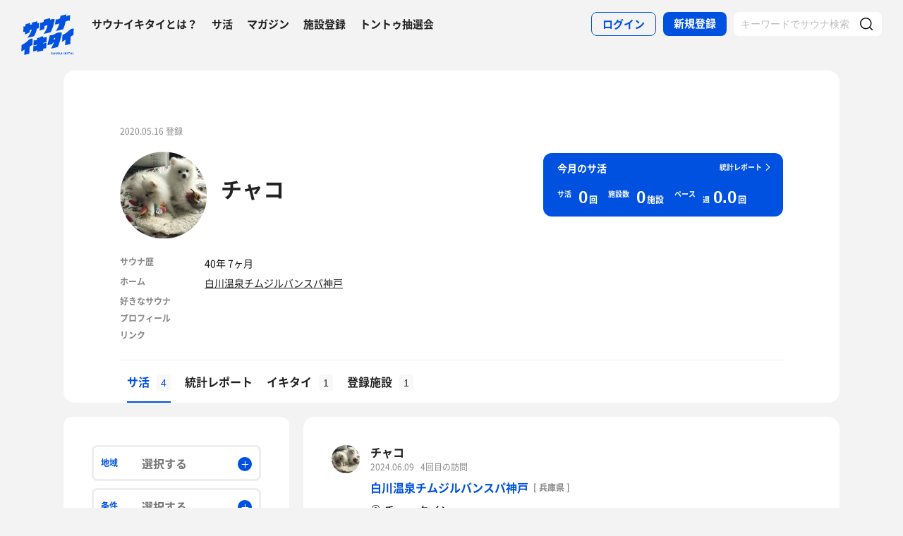

--- FILE ---
content_type: text/html; charset=UTF-8
request_url: https://sauna-ikitai.com/saunners/30243
body_size: 23367
content:
<!DOCTYPE html>
    <html lang="ja" data-view-mode="">

<head>
                        <!-- Google Tag Manager -->
            <script>
                (function(w, d, s, l, i) {
                    w[l] = w[l] || [];
                    w[l].push({
                        'gtm.start': new Date().getTime(),
                        event: 'gtm.js'
                    });
                    var f = d.getElementsByTagName(s)[0],
                        j = d.createElement(s),
                        dl = l != 'dataLayer' ? '&l=' + l : '';
                    j.async = true;
                    j.src =
                        'https://www.googletagmanager.com/gtm.js?id=' + i + dl;
                    f.parentNode.insertBefore(j, f);
                })(window, document, 'script', 'dataLayer', 'GTM-WDSZW3G');
            </script>
            <!-- End Google Tag Manager -->

            <script async src="https://www.googletagmanager.com/gtag/js?id=UA-108916008-1"></script>
            <script>
                window.dataLayer = window.dataLayer || [];

                function gtag() {
                    dataLayer.push(arguments);
                }
                gtag('js', new Date());

                gtag('config', 'UA-108916008-1');
            </script>
        
        <meta charset="utf-8">
        <meta http-equiv="X-UA-Compatible" content="IE=edge">

                    <title>チャコさんのサ活一覧 - サウナイキタイ</title>
        
        <meta name="keywords" content="サウナイキタイ,サウナ,水風呂,外気浴">
        <meta name="description" content="チャコさんのサ活一覧です。チャコさんのサ活を読んで新たなサウナや楽しみ方を見つけてみよう。">
        <meta property="og:description" content="チャコさんのサ活一覧です。チャコさんのサ活を読んで新たなサウナや楽しみ方を見つけてみよう。">
        <meta name="twitter:description" content="チャコさんのサ活一覧です。チャコさんのサ活を読んで新たなサウナや楽しみ方を見つけてみよう。">

        
        

        <meta property="og:type" content="website">
        <meta property="og:url" content="https://sauna-ikitai.com/saunners/30243">
        <meta property="og:site_name" content="サウナイキタイ - 日本最大のサウナ検索サイト">
        <meta property="og:image" content="https://sauna-ikitai.com/assets/img/ogp.png">
        <meta property="og:title" content="チャコさんのサ活一覧">
        <meta name="thumbnail" content="https://sauna-ikitai.com/assets/img/ogp.png">

        <meta name="twitter:card" content="summary_large_image">
        <meta name="twitter:title" content="チャコさんのサ活一覧">
        <meta name="twitter:image" content="https://sauna-ikitai.com/assets/img/ogp.png">
        <meta name="viewport" content="width=device-width,initial-scale=1,maximum-scale=1">
        <link rel="apple-touch-icon" size="192x192" href="/assets/img/icon.png">
        <meta name="csrf-token" content="84q8ftjVljAOWpOlguhBmH5teQuA49liJcYl2XLa">
        <meta name="theme-color" content="#ffffff">

                <link rel="preload" href="/assets/font/Montserrat/Montserrat-Bold.woff2" as="font" type="font/woff2" crossorigin>
<link rel="preload" href="/assets/font/iconfont.139bb758ca49f36f837d4fa657069a32.woff2" as="font" type="font/woff2" crossorigin>
<link rel="preload" href="/assets/font/NotoSans/NotoSansCJKjp-Bold.woff2" as="font" type="font/woff2" crossorigin>
<link rel="preload" href="/assets/font/NotoSans/NotoSansCJKjp-Regular.woff2" as="font" type="font/woff2"
    crossorigin>
<link rel="stylesheet" href="/assets/css/bundle.a74bf6a50e16aab99ff7.css" charset="utf-8">
<style>
    /* iconfont CSS定義をmanifest対応でオーバーライド（全フォーマット対応） */
    @font-face {
        font-family: 'iconfont';
        src: url('/assets/font/iconfont.f05d01867f49058ed9ebf9b27e2507e9.eot');
        /* IE9 Compat Modes */
        src: url('/assets/font/iconfont.f05d01867f49058ed9ebf9b27e2507e9.eot?#iefix') format('embedded-opentype'),
            /* IE6-IE8 */
            url('/assets/font/iconfont.139bb758ca49f36f837d4fa657069a32.woff2') format('woff2'),
            /* Modern Browsers */
            url('/assets/font/iconfont.dbd67f47719839d7f25a7031947e4bdf.woff') format('woff'),
            /* Pretty Modern Browsers */
            url('/assets/font/iconfont.b6f0c3dbc7dfe3287b516561146fb406.ttf') format('truetype'),
            /* Safari, Android, iOS */
            url('/assets/font/iconfont.47a80decf6455ae108ac2edf4825e4b2.svg#iconfont') format('svg');
        /* Legacy iOS */
        font-display: swap;
    }
</style>
    </head>

<body class="">
            <!-- Google Tag Manager (noscript) -->
        <noscript>
            <iframe src="https://www.googletagmanager.com/ns.html?id=GTM-WDSZW3G" height="0" width="0"
                style="display:none;visibility:hidden"></iframe>
        </noscript>
        <!-- End Google Tag Manager (noscript) -->
    
    
    <div class="l-page " data-page-id="mypage">
            <div class="l-headerApp">
    <div class="l-headerApp_content">
        
        <a class="l-headerAppBanner" href="/app/link">
            <div class="l-headerAppBanner_img">
                <img src="/assets/img/global/appstore.png" alt="サウナイキタイのアプリ">
            </div>
            <div class="l-headerAppBanner_body">
                <strong>サウナイキタイのアプリ</strong>
                <p>地図からサウナが探せる！</p>
            </div>
            <div class="l-headerAppBanner_button">
                無料で使う
            </div>
    </div>
    </a>
</div>

<header class="l-header">
    <div class="l-header_content">

        <div class="l-header_inner">

                            <strong class="l-header_logo"><a href="/">
                        <svg xmlns="http://www.w3.org/2000/svg" viewBox="0 0 183.1 142.6">
                            <path
                                d="M22.4 93.2c-8.9 9.8-20.8 13.9-20.8 13.9L.5 129.8s6.6-1.9 11.3-7c0 2.9-1.3 19.5-1.3 19.5l17.7-4.2s1-19.8 1-24.3c4-4.2 9.6-5.9 9.6-5.9L40 85.2c-.1.1-9.4-1.1-17.6 8zm141.8-34.8c-9.1 10-21.3 14.2-21.3 14.2l-1.2 23.2s6.7-2 11.6-7.2c0 2.9-1.4 19.9-1.4 19.9l18.1-4.3s1-20.2 1-24.9c4.1-4.3 9.8-6 9.8-6l1.3-23.2c.1.2-9.4-1-17.9 8.3zm-44 .5c8.8-1.9 25-6 25-6s6-11.5 8-26c3.6-3.6 12.8-5.4 15.2-3.9l1.1-18.4c-4.5-1.4-9.2.7-14.4 4.1l1.4-7.8L136.1 6l-1.4 8.4c-3 2.9-9.6 4.8-14.9 4.1L117 36c5.4.1 10.6-1.2 15.3-3.9-2.2 10.1-10.1 24.3-12.1 26.8zM13.8 61.1l-.6 10.2c7.5-3.5 13.1-6.1 16.1-7.4l.3-7.7c2.6-1.8 4.7-2.4 6.8-1.9-2.1 10-12.8 25.8-14.9 28.3 8.8-2.1 22.8-5.5 22.8-5.5s7.5-10.6 10.1-26.7c3.5.4 5.6-.3 6.4-1.7l.9-18.1c-1.8 1.2-4 1.4-5.9 1.2l.3-6.7-18.7 4.4L37 36c-2.9 0-4 .3-6.3 1.5L31 31l-15.7 4-.5 7.3c-1.5.7-4 .7-6.6.4l-1 18.9c2.3.7 4.4.9 6.6-.5zm66.9-18.8c3.8-3.1 7.5-3.8 10.5-2.8 0 0-.7 10.6-13.1 29.3 7.7-1.1 23.7-5.5 23.7-5.5s11.2-19.5 14.1-45.2c-3.4-1.3-8.4-2.1-15.9 2l.5-5.9c-11.2 2.3-13.4 3.4-22.4 5.4l-.3 6.9C72.5 30.8 65.6 30 65.6 30l-1.5 27.6c7-2.3 7.6-2.8 15.7-5.5l.9-9.8zM141 64.9c-1.6-.3-11.8-3.6-22.7 3.5-10 6.5-19.1 5.6-19.1 5.6l-8.7 34.5 17.3-3.9 1.8-4.9 3.8-.7c-3.2 9.3-9.7 20.5-10.5 21.4 8.8-1.8 23.6-5.7 23.6-5.7s4.2-8.5 8.7-24.4c2.2-7.4 4.1-14.8 5.8-25.4zm-24.9 23.7l-3.9.7 1.9-5.8 4.2-.9-2.2 6zm-39.4-6.1c-.2.1-.4.2-.6.2v-5.5s-4.2-.7-10.3 3.1c-5.6 3.5-11 2.6-11 2.6V90c-6.7 2.8-11.3 1-11.3 1l-1 18.4c4.4.2 8.5-1.4 12.2-3.1v2.1c-3.5 2.3-8 3.1-12.3 3.1l-1 18.3c4.7-.3 9.3-1.3 13.3-4.2l-.1 6.2L76 127v-5.7c3.3-1.6 7.6-2.5 10.7-2.2l1-18.4c-4 0-8.5.5-11.7 2.6v-2.1c4.5-2.6 8.2-2.6 11.8-2.7l1-18.4c.1.1-4.3-.9-12.1 2.4zm30.3 54c-1.3-.3-1.6-.5-1.6-1 0-.4.3-.6.9-.6s1.2.3 1.9.7l.8-1.2c-.7-.6-1.6-.9-2.7-.9-1.5 0-2.5.9-2.5 2.2 0 1.4.9 1.9 2.4 2.2 1.2.3 1.5.5 1.5.9s-.4.7-1.1.7c-.8 0-1.5-.3-2.2-.9l-.9 1.1c.9.8 2 1.2 3.1 1.2 1.6 0 2.7-.8 2.7-2.3 0-1.2-.8-1.7-2.3-2.1zm6.4-3l-3.1 7.3h1.6l.7-1.6h3.1l.7 1.6h1.7l-3.1-7.3h-1.6zm-.2 4.3l1-2.4 1 2.4h-2zm10.8-.1c0 1.2-.6 1.7-1.6 1.7s-1.6-.6-1.6-1.8v-4.1h-1.6v4.2c0 2.1 1.2 3.2 3.2 3.2s3.2-1.1 3.2-3.3v-4.1H124v4.2zm8.3.3l-3.4-4.4h-1.5v7.2h1.6v-4.6l3.6 4.6h1.3v-7.2h-1.6zm6.1-4.5l-3.1 7.3h1.6l.7-1.6h3.1l.7 1.6h1.7l-3.1-7.3h-1.6zm-.3 4.3l1-2.4 1 2.4h-2zm9.6-4.2h1.6v7.3h-1.6zm10.1 0h-1.9l-2.9 3.1v-3.1h-1.6v7.2h1.6v-2.2l.8-.9 2.3 3.1h1.9l-3.1-4.2zm1.4 0h1.6v7.3h-1.6zm3.1 1.4h2.3v5.8h1.6V135h2.2v-1.4h-6.1zm10-1.5l-3.1 7.3h1.6l.7-1.6h3.1l.7 1.6h1.7l-3.1-7.3h-1.6zm-.2 4.3l1-2.4 1 2.4h-2zm6.2-4.2h1.6v7.3h-1.6z"
                                fill="#0051e0" />
                        </svg>
                    </a></strong>
            
            <nav class="p-globalNav">
                <ul class="p-globalNav_links">
                    <li class="p-globalNav_link"><a href="/about">サウナイキタイとは？</a></li>
                    <li class="p-globalNav_link"><a href="/posts">サ活</a></li>
                    <li class="p-globalNav_link"><a href="/magazine/">マガジン</a></li>
                    <li class="p-globalNav_link"><a href="https://sauna-ikitai.com/saunas/new">施設登録</a></li>
                    <li class="p-globalNav_link"><a href="https://sauna-ikitai.com/tonttu">トントゥ抽選会</a></li>
                </ul>
            </nav>

            <div class="p-actionNav">
                <ul class="p-actionNav_links">
                    <li class="p-actionNav_link p-actionNav_link--button p-actionNav_link--login">
                        <a href="https://sauna-ikitai.com/login">
                            <span>ログイン</span>
                        </a>
                    </li>
                    <li class="p-actionNav_link p-actionNav_link--button p-actionNav_link--register">
                        <a href="https://sauna-ikitai.com/login?show=signup">
                            <span>新規登録</span>
                        </a>
                    </li>
                                            <li class="p-actionNav_link p-actionNav_link--search p-actionNavSearch js-search">
                            <form class="js-actionNavSearch" action="https://sauna-ikitai.com/search">
                                <div class="p-actionNavSearch_input">
                                    <input class="js-searchInput" type="text" name="keyword" value=""
                                        placeholder="キーワードでサウナ検索">
                                </div>
                                <button class="p-actionNavSearch_icon js-searchIcon" type="submit"></button>
                            </form>
                        </li>
                                    </ul>
            </div>

            <div class="p-menuButton js-menuTrigger" data-target="globalNav">
                <div class="p-menuButton_content">
                    <span class="p-menuButton_line p-menuButton_line--1"></span>
                    <span class="p-menuButton_line p-menuButton_line--2"></span>
                    <span class="p-menuButton_line p-menuButton_line--3"></span>
                </div>

            </div>

            <div class="p-menu p-menu--globalNav" data-type="globalNav">
                <div class="p-menu_overlay js-menuTrigger" data-target="globalNav"></div>
                <div class="p-menu_content">
                    <nav class="p-menuNav">
                        <ul class="p-menuNav_links is-login">
                            <li class="p-menuNav_link p-menuNav_link--button p-menuNav_link--login">
                                <a href="https://sauna-ikitai.com/login">
                                    <span>ログイン</span>
                                </a>
                            </li>
                            <li class="p-menuNav_link p-menuNav_link--button p-menuNav_link--register">
                                <a href="https://sauna-ikitai.com/login?show=signup">
                                    <span>新規登録</span>
                                </a>
                            </li>
                        </ul>

                        <ul class="p-menuNav_links">
                            <li class="p-menuNav_link"><a href="https://sauna-ikitai.com/posts">サ活</a></li>
                            <li class="p-menuNav_link"><a href="https://sauna-ikitai.com/saunas/new">施設登録</a></li>
                            <li class="p-menuNav_link"><a href="https://sauna-ikitai.com/tonttu">トントゥ抽選会</a></li>
                        </ul>

                        <ul class="p-menuNav_links is-footer">
                            <li class="p-menuNav_link u-mobileBlock"><a href="https://sauna-ikitai.com/members">サウナイキタイメンバーズ</a>
                            </li>
                            <li class="p-menuNav_link u-mobileBlock"><a href="https://sauna-ikitai.stores.jp/"
                                    target="_blank">サウナイキタイSTORE</a></li>
                            <li class="p-menuNav_link u-mobileBlock"><a href="/magazine/">マガジン</a></li>
                            <li class="p-menuNav_link u-mobileBlock"><a href="/about">サウナイキタイとは？</a></li>
                            
                            <li class="p-menuNav_link u-mobileBlock"><a href="https://forms.gle/frniwHYeMjGb4jsZ9"
                                    target="_blank">ご意見箱</a></li>
                            <li class="p-menuNav_link u-mobileBlock"><a href="/contact">お問い合わせ</a></li>
                        </ul>
                    </nav>
                </div>
            </div>
        </div>


        <div class="p-search">
            <div class="p-search_input">
                <form action="https://sauna-ikitai.com/search">
                    <input class="js-searchInput" type="text" name="keyword" value=""
                        placeholder="キーワードでサウナ検索">
                    <button class="p-search_icon" type="submit"></button>
                </form>
            </div>
        </div>
    </div>
</header>

<div class="p-mask js-close"></div>
        
        

    <div class="l-containers js-containers">
        <div class="l-content is-noPaddingBottom">
            <div class="p-mypage">
                <header class="p-mypageHeader">
    <div class="p-mypageHeader_header">
        <p class="p-mypageHeader_date">
            2020.05.16 登録
        </p>
            </div>
    <div class="p-mypageHeader_content">

        <div class="p-mypageHeaderUser">
            <div class="p-mypageHeaderUser_icon">
                <a
                    href="https://sauna-ikitai.com/saunners/30243"><img src="https://img.sauna-ikitai.com/profile/30243_20200516_154258_Saou8iuaHc_large.jpg"></a>
            </div>
            <div class="p-mypageHeaderUser_content">
                <h1 class="p-mypageHeaderUser_name">
                    <a href="https://sauna-ikitai.com/saunners/30243">チャコ</a>
                </h1>
                                    <div class="p-mypageHeaderUserAction">
                                            </div>
                

            </div>

        </div>

        

                    <div class="p-mypageHeader_report">
                
                

                <div class="p-reportCard is-simple">
                    <div class="p-reportCard_content">
                        <a href="https://sauna-ikitai.com/saunners/30243/report">
                            <p class="p-reportCard_more">統計レポート</p>
                            <h2 class="p-reportCard_title">今月のサ活</h2>
                            <p class="p-reportCard_logo"><img src="/assets/img/logo_white.svg" alt="サウナイキタイ"></p>

                            <!-- p-reportCardData -->
                            <div class="p-reportCardData">
                                <div class="p-reportCardData_content">
                                    <div class="p-reportCardData_item">
                                        <dl class="p-reportCardData_set">
                                            <dt class="p-reportCardData_headline">サ活</dt>
                                            <dd class="p-reportCardData_count">
                                                <span
                                                    class="p-reportCardData_number">0</span>
                                                <span class="p-reportCardData_string">回</span>
                                            </dd>
                                        </dl>
                                    </div>

                                    <div class="p-reportCardData_item">
                                        <dl class="p-reportCardData_set">
                                            <dt class="p-reportCardData_headline">施設数</dt>
                                            <dd class="p-reportCardData_count">
                                                <span
                                                    class="p-reportCardData_number">0</span>
                                                <span class="p-reportCardData_string">施設</span>
                                            </dd>
                                        </dl>
                                    </div>

                                    <div class="p-reportCardData_item is-pace">
                                        <dl class="p-reportCardData_set">
                                            <dt class="p-reportCardData_headline">ペース</dt>
                                            <dd class="p-reportCardData_count">
                                                <div class="p-reportCardData_week">週</div>
                                                <span
                                                    class="p-reportCardData_number">0.0</span>
                                                <span class="p-reportCardData_string">回</span>
                                            </dd>
                                        </dl>
                                    </div>
                                </div>

                            </div>
                            <!-- p-reportCardData -->
                        </a>
                    </div>
                </div>
            </div>
            </div>

    
            <div class="p-mypageProfile">
            <ul class="p-mypageProfile_lists">
                <li class="p-mypageProfile_list">
                    <span class="p-mypageProfile_key">サウナ歴</span>
                    <span
                        class="p-mypageProfile_value">40年 7ヶ月</span>
                </li>
                <li class="p-mypageProfile_list">
                    <span class="p-mypageProfile_key">ホーム</span>
                    <span
                        class="p-mypageProfile_value"><a href="/saunas/3147">白川温泉チムジルバンスパ神戸</a></span>
                </li>
                <li class="p-mypageProfile_list p-mypageProfile_list--description">
                    <span class="p-mypageProfile_key">好きなサウナ</span>
                    <span
                        class="p-mypageProfile_value"></span>
                </li>

                <li class="p-mypageProfile_list"> <span class="p-mypageProfile_key">プロフィール</span> <span
                        class="p-mypageProfile_value"></span> </li>
                <li class="p-mypageProfile_list is-link"> <span class="p-mypageProfile_key">リンク</span>
                    <span class="p-mypageProfile_value">
                                                                    </span>
                </li>
            </ul>
        </div>
        </header>
                <div class="p-mypage_content">
    <nav class="p-localNav p-localNav--4 js-swipeScroll">
        <div class="p-localNav_arrow"></div>
        <div class="p-localNav_content js-swipeScrollContent">
            <ul
                class="p-localNav_links js-swipeScrollInner is-noborder">
                <li
                    class="p-localNav_link is- is-active">
                    <a href="https://sauna-ikitai.com/saunners/30243"><span>サ活<span
                                class="p-localNav_count">4</span></span></a>
                </li>

                <li
                    class="p-localNav_link is-report">
                    <a href="https://sauna-ikitai.com/saunners/30243/report"><span>統計レポート</span></a>
                </li>
                <li
                    class="p-localNav_link is-gourmet">
                    <a href="https://sauna-ikitai.com/saunners/30243/ikitai"><span>イキタイ<span
                                class="p-localNav_count">1</span></span></a>
                </li>
                <li
                    class="p-localNav_link is-activity">
                    <a href="https://sauna-ikitai.com/saunners/30243/history"><span>登録施設<span
                                class="p-localNav_count">1</span></span></a>
                </li>
                            </ul>
        </div>
    </nav>
</div>
            </div>
        </div>

        <div class="l-containers_container">
            <div class="l-containers_sub">
                <div class="p-sakatsuSearch">
            <form class="js-searchForm" method="GET" action="https://sauna-ikitai.com/saunners/30243/posts">
    
    <!-- .p-filter -->
    <div class="p-filter">
        <div class="p-filterMore js-filterMore">
            <span>絞り込み検索</span>
        </div>

        <div class="p-filter_content js-filterDetail">
            <div class="p-filter_hidden js-hidden">
            </div>

            <div class="p-filterItem p-filterItem--area js-modalTrigger" data-modal-type="filterArea">
                <p class="p-filterItem_name">地域</p>
                <div class="p-filterItem_content">
                    <span class="p-filterItem_result">選択する</span>
                </div>
            </div>

            <div class="p-filterItem p-filterItem--conditions js-modalTrigger" data-modal-type="filterConditions">
                <p class="p-filterItem_name">条件</p>
                <div class="p-filterItem_content">
                    <span class="p-filterItem_result">選択する</span>
                </div>
            </div>

            <div class="p-filterItem p-filterItem--keyword">
                <div class="p-filterItem_content">
                    <input type="text" name="keyword" id="keyword" value placeholder="キーワード">
                </div>
            </div>

            


            <div class="p-filterResult">
                                    <div class="p-filterResult_tags js-filterResult" data-ids=""></div>
                            </div>

            <div class="p-filterItem p-filterItem--submit">
                <button type="submit"><span>検索</span></button>
            </div>
        </div>
    </div>
    <!-- /.p-filter -->
    </form>
</div>
            </div>

            <div class="l-containers_main">
                <div class="l-content">
                    
                    
                    <div class="p-postCardList">
                        <div
            class="p-postCard js-postCard  is-noAction   ">
            <div class="p-postCard_inner">
        <div class="p-postCard_header">
            <div class="p-postCard_icon">
                <a href="https://sauna-ikitai.com/saunners/30243">
                    <img src="https://img.sauna-ikitai.com/profile/30243_20200516_154258_6N8ux77JIA_medium.jpg" alt="">
                </a>
            </div>
        </div>
        <div class="p-postCard_content">
            <div class="p-postCardUser">
                <div class="p-postCardUser_contents">
                    <div class="p-postCardUser_content">

                        <p class="p-postCardUser_name">
                            <a href="https://sauna-ikitai.com/saunners/30243">
                                チャコ
                                
                            </a>
                        </p>
                                                                        <p class="p-postCardUser_date">
                            2024.06.09
                        </p>
                                                    <p class="p-postCardUser_counter">4回目の訪問</p>
                                                                        
                    </div>
                </div>
            </div>
            <div class="p-postCard_body">

                <div class="p-postCard_facilityData">
                                            <strong class="p-postCard_facility"><a
                                href="https://sauna-ikitai.com/saunas/3147">
                                白川温泉チムジルバンスパ神戸</a>

                                                            <p class="p-postCard_address">[ 兵庫県 ]
                                </p>
                                                    </strong>
                    
                </div>

                                    <p class="p-postCard_checkin">チェックイン</p>
                

                <a class="js-postCardLink"
                    href="https://sauna-ikitai.com/saunners/30243/posts/5961931"></a>
                <p class="p-postCard_text">
                                            
                                                            </p>

                
                
                


            </div>
        </div>
    </div>
    <div class="p-postCard_readmore">
        <span class="js-readmore">続きを読む</span>
    </div>
    
        </div>
            <div
            class="p-postCard js-postCard   ">
            <div class="p-postCard_inner">
        <div class="p-postCard_header">
            <div class="p-postCard_icon">
                <a href="https://sauna-ikitai.com/saunners/30243">
                    <img src="https://img.sauna-ikitai.com/profile/30243_20200516_154258_6N8ux77JIA_medium.jpg" alt="">
                </a>
            </div>
        </div>
        <div class="p-postCard_content">
            <div class="p-postCardUser">
                <div class="p-postCardUser_contents">
                    <div class="p-postCardUser_content">

                        <p class="p-postCardUser_name">
                            <a href="https://sauna-ikitai.com/saunners/30243">
                                チャコ
                                
                            </a>
                        </p>
                                                                        <p class="p-postCardUser_date">
                            2024.06.08
                        </p>
                                                    <p class="p-postCardUser_counter">3回目の訪問</p>
                                                                        
                    </div>
                </div>
            </div>
            <div class="p-postCard_body">

                <div class="p-postCard_facilityData">
                                            <strong class="p-postCard_facility"><a
                                href="https://sauna-ikitai.com/saunas/3147">
                                白川温泉チムジルバンスパ神戸</a>

                                                            <p class="p-postCard_address">[ 兵庫県 ]
                                </p>
                                                    </strong>
                    
                </div>

                

                <a class="js-postCardLink"
                    href="https://sauna-ikitai.com/saunners/30243/posts/5959986"></a>
                <p class="p-postCard_text">
                                            久々のチムスパ…最高でした。
                                                    <br />
                                                                    来月また通わねば…周年イベントで毎週アウフグースあるって、熱子さんも八狐さんも最高なので嬉しいです。
                                                    <br />
                                                                    初めてのまこさんナース熱波師さん、楽しみです😊
                                                            </p>

                
                                                            <div class="p-postCard_image">
                            <img src="https://img.sauna-ikitai.com/saunners/ap-northeast-1:aa419081-1fbe-c677-b95e-f093f26c99c7/post-image-3147-30243-1717903707-YPQgoP1L-800-600.jpg" alt="">
                        </div>
                                    
                


            </div>
        </div>
    </div>
    <div class="p-postCard_readmore">
        <span class="js-readmore">続きを読む</span>
    </div>
    
            <div class="p-postCardAction is-mini">
            <div class="p-postCardAction_item is-comment">
                <a
                    href="https://sauna-ikitai.com/saunners/30243/posts/5959986?anchor=giftonttu"><span
                        class="js-commentCount">0</span>
                </a>
            </div>
            <div class="p-postCardAction_item is-like js-like"
                data-action="login" data-sakatsu-id="5959986">
                <span class="js-likeCount">7</span>
            </div>

        </div>
        </div>
            <div
            class="p-postCard js-postCard   ">
            <div class="p-postCard_inner">
        <div class="p-postCard_header">
            <div class="p-postCard_icon">
                <a href="https://sauna-ikitai.com/saunners/30243">
                    <img src="https://img.sauna-ikitai.com/profile/30243_20200516_154258_6N8ux77JIA_medium.jpg" alt="">
                </a>
            </div>
        </div>
        <div class="p-postCard_content">
            <div class="p-postCardUser">
                <div class="p-postCardUser_contents">
                    <div class="p-postCardUser_content">

                        <p class="p-postCardUser_name">
                            <a href="https://sauna-ikitai.com/saunners/30243">
                                チャコ
                                
                            </a>
                        </p>
                                                                        <p class="p-postCardUser_date">
                            2023.03.30
                        </p>
                                                    <p class="p-postCardUser_counter">2回目の訪問</p>
                                                                        
                    </div>
                </div>
            </div>
            <div class="p-postCard_body">

                <div class="p-postCard_facilityData">
                                            <strong class="p-postCard_facility"><a
                                href="https://sauna-ikitai.com/saunas/3147">
                                白川温泉チムジルバンスパ神戸</a>

                                                            <p class="p-postCard_address">[ 兵庫県 ]
                                </p>
                                                    </strong>
                    
                </div>

                

                <a class="js-postCardLink"
                    href="https://sauna-ikitai.com/saunners/30243/posts/3675619"></a>
                <p class="p-postCard_text">
                                            サウナでのローリュ、補足情報では、現在中止中となってますがありました。
                                                    <br />
                                                                    やってます。12時15時18時ただ熱波はまたお休み中ですが…アロマ水で温度上昇させてくれます。
                                                            </p>

                
                
                


            </div>
        </div>
    </div>
    <div class="p-postCard_readmore">
        <span class="js-readmore">続きを読む</span>
    </div>
    
            <div class="p-postCardAction is-mini">
            <div class="p-postCardAction_item is-comment">
                <a
                    href="https://sauna-ikitai.com/saunners/30243/posts/3675619?anchor=giftonttu"><span
                        class="js-commentCount">0</span>
                </a>
            </div>
            <div class="p-postCardAction_item is-like js-like"
                data-action="login" data-sakatsu-id="3675619">
                <span class="js-likeCount">15</span>
            </div>

        </div>
        </div>
            <div
            class="p-postCard js-postCard   ">
            <div class="p-postCard_inner">
        <div class="p-postCard_header">
            <div class="p-postCard_icon">
                <a href="https://sauna-ikitai.com/saunners/30243">
                    <img src="https://img.sauna-ikitai.com/profile/30243_20200516_154258_6N8ux77JIA_medium.jpg" alt="">
                </a>
            </div>
        </div>
        <div class="p-postCard_content">
            <div class="p-postCardUser">
                <div class="p-postCardUser_contents">
                    <div class="p-postCardUser_content">

                        <p class="p-postCardUser_name">
                            <a href="https://sauna-ikitai.com/saunners/30243">
                                チャコ
                                
                            </a>
                        </p>
                                                                        <p class="p-postCardUser_date">
                            2022.07.29
                        </p>
                                                    <p class="p-postCardUser_counter">1回目の訪問</p>
                                                                        
                    </div>
                </div>
            </div>
            <div class="p-postCard_body">

                <div class="p-postCard_facilityData">
                                            <strong class="p-postCard_facility"><a
                                href="https://sauna-ikitai.com/saunas/3147">
                                白川温泉チムジルバンスパ神戸</a>

                                                            <p class="p-postCard_address">[ 兵庫県 ]
                                </p>
                                                    </strong>
                    
                </div>

                

                <a class="js-postCardLink"
                    href="https://sauna-ikitai.com/saunners/30243/posts/2554480"></a>
                <p class="p-postCard_text">
                                            通い慣れたお風呂で高温サウナ2セット水風呂がお決まりのコースです。
                                                    <br />
                                                                    仕事が早く終わった日は岩盤とお食事プラスしますがそうなるとプチ贅沢に…でもそれくらいの価値は十分あるお店だと思います。
                                                    <br />
                                                                    昨日訪問して今日、熱波のイベントありと知って早速予約しました。
                                                    <br />
                                                                    五塔熱子さんって聞いてまたまたテンション上がって2日連続のサウナは初めてですが今日も行ってきます。
                                                            </p>

                
                                                            <div class="p-postCard_image">
                            <img src="https://img.sauna-ikitai.com/saunners/ap-northeast-1:3d36b90f-edd2-4dcd-bdde-e0464dded494/post-image-3147-30243-1659147499-Cba6aeAe-800-600.jpg" alt="">
                        </div>
                                    
                


            </div>
        </div>
    </div>
    <div class="p-postCard_readmore">
        <span class="js-readmore">続きを読む</span>
    </div>
    
            <div class="p-postCardAction is-mini">
            <div class="p-postCardAction_item is-comment">
                <a
                    href="https://sauna-ikitai.com/saunners/30243/posts/2554480?anchor=giftonttu"><span
                        class="js-commentCount">0</span>
                </a>
            </div>
            <div class="p-postCardAction_item is-like js-like"
                data-action="login" data-sakatsu-id="2554480">
                <span class="js-likeCount">9</span>
            </div>

        </div>
        </div>
                    </div>

                                    </div>
            </div>
        </div>
    </div>
    <footer class="l-footer">
    <div class="l-footer_content">
        <div class="l-footerSearch">
            <div class="l-footerSearch_content l-footerSearch_content--area">
                <h2 class="l-footerSearch_headline">都道府県からサウナを探す</h2>

                                    <div class="l-footerSearch_area">
                        <h4 class="l-footerSearch_areaname">北海道・東北</h4>

                        <div class="l-footerSearch_pref">
                            <ul class="l-footerSearch_links">
                                                                    <li class="l-footerSearch_link l-footerSearch_link--tohoku">
                                        <a href="/hokkaido">北海道のサウナ</a>
                                    </li>
                                                                    <li class="l-footerSearch_link l-footerSearch_link--tohoku">
                                        <a href="/aomori">青森県のサウナ</a>
                                    </li>
                                                                    <li class="l-footerSearch_link l-footerSearch_link--tohoku">
                                        <a href="/iwate">岩手県のサウナ</a>
                                    </li>
                                                                    <li class="l-footerSearch_link l-footerSearch_link--tohoku">
                                        <a href="/miyagi">宮城県のサウナ</a>
                                    </li>
                                                                    <li class="l-footerSearch_link l-footerSearch_link--tohoku">
                                        <a href="/akita">秋田県のサウナ</a>
                                    </li>
                                                                    <li class="l-footerSearch_link l-footerSearch_link--tohoku">
                                        <a href="/yamagata">山形県のサウナ</a>
                                    </li>
                                                                    <li class="l-footerSearch_link l-footerSearch_link--tohoku">
                                        <a href="/fukushima">福島県のサウナ</a>
                                    </li>
                                                            </ul>
                        </div>
                    </div>
                                    <div class="l-footerSearch_area">
                        <h4 class="l-footerSearch_areaname">関東</h4>

                        <div class="l-footerSearch_pref">
                            <ul class="l-footerSearch_links">
                                                                    <li class="l-footerSearch_link l-footerSearch_link--kanto">
                                        <a href="/ibaraki">茨城県のサウナ</a>
                                    </li>
                                                                    <li class="l-footerSearch_link l-footerSearch_link--kanto">
                                        <a href="/tochigi">栃木県のサウナ</a>
                                    </li>
                                                                    <li class="l-footerSearch_link l-footerSearch_link--kanto">
                                        <a href="/gunma">群馬県のサウナ</a>
                                    </li>
                                                                    <li class="l-footerSearch_link l-footerSearch_link--kanto">
                                        <a href="/saitama">埼玉県のサウナ</a>
                                    </li>
                                                                    <li class="l-footerSearch_link l-footerSearch_link--kanto">
                                        <a href="/chiba">千葉県のサウナ</a>
                                    </li>
                                                                    <li class="l-footerSearch_link l-footerSearch_link--kanto">
                                        <a href="/tokyo">東京都のサウナ</a>
                                    </li>
                                                                    <li class="l-footerSearch_link l-footerSearch_link--kanto">
                                        <a href="/kanagawa">神奈川県のサウナ</a>
                                    </li>
                                                            </ul>
                        </div>
                    </div>
                                    <div class="l-footerSearch_area">
                        <h4 class="l-footerSearch_areaname">北陸・甲信越</h4>

                        <div class="l-footerSearch_pref">
                            <ul class="l-footerSearch_links">
                                                                    <li class="l-footerSearch_link l-footerSearch_link--hokuriku">
                                        <a href="/niigata">新潟県のサウナ</a>
                                    </li>
                                                                    <li class="l-footerSearch_link l-footerSearch_link--hokuriku">
                                        <a href="/toyama">富山県のサウナ</a>
                                    </li>
                                                                    <li class="l-footerSearch_link l-footerSearch_link--hokuriku">
                                        <a href="/ishikawa">石川県のサウナ</a>
                                    </li>
                                                                    <li class="l-footerSearch_link l-footerSearch_link--hokuriku">
                                        <a href="/fukui">福井県のサウナ</a>
                                    </li>
                                                                    <li class="l-footerSearch_link l-footerSearch_link--hokuriku">
                                        <a href="/yamanashi">山梨県のサウナ</a>
                                    </li>
                                                                    <li class="l-footerSearch_link l-footerSearch_link--hokuriku">
                                        <a href="/nagano">長野県のサウナ</a>
                                    </li>
                                                            </ul>
                        </div>
                    </div>
                                    <div class="l-footerSearch_area">
                        <h4 class="l-footerSearch_areaname">東海</h4>

                        <div class="l-footerSearch_pref">
                            <ul class="l-footerSearch_links">
                                                                    <li class="l-footerSearch_link l-footerSearch_link--tokai">
                                        <a href="/gifu">岐阜県のサウナ</a>
                                    </li>
                                                                    <li class="l-footerSearch_link l-footerSearch_link--tokai">
                                        <a href="/shizuoka">静岡県のサウナ</a>
                                    </li>
                                                                    <li class="l-footerSearch_link l-footerSearch_link--tokai">
                                        <a href="/aichi">愛知県のサウナ</a>
                                    </li>
                                                                    <li class="l-footerSearch_link l-footerSearch_link--tokai">
                                        <a href="/mie">三重県のサウナ</a>
                                    </li>
                                                            </ul>
                        </div>
                    </div>
                                    <div class="l-footerSearch_area">
                        <h4 class="l-footerSearch_areaname">近畿</h4>

                        <div class="l-footerSearch_pref">
                            <ul class="l-footerSearch_links">
                                                                    <li class="l-footerSearch_link l-footerSearch_link--kinki">
                                        <a href="/shiga">滋賀県のサウナ</a>
                                    </li>
                                                                    <li class="l-footerSearch_link l-footerSearch_link--kinki">
                                        <a href="/kyoto">京都府のサウナ</a>
                                    </li>
                                                                    <li class="l-footerSearch_link l-footerSearch_link--kinki">
                                        <a href="/osaka">大阪府のサウナ</a>
                                    </li>
                                                                    <li class="l-footerSearch_link l-footerSearch_link--kinki">
                                        <a href="/hyogo">兵庫県のサウナ</a>
                                    </li>
                                                                    <li class="l-footerSearch_link l-footerSearch_link--kinki">
                                        <a href="/nara">奈良県のサウナ</a>
                                    </li>
                                                                    <li class="l-footerSearch_link l-footerSearch_link--kinki">
                                        <a href="/wakayama">和歌山県のサウナ</a>
                                    </li>
                                                            </ul>
                        </div>
                    </div>
                                    <div class="l-footerSearch_area">
                        <h4 class="l-footerSearch_areaname">中国・四国</h4>

                        <div class="l-footerSearch_pref">
                            <ul class="l-footerSearch_links">
                                                                    <li class="l-footerSearch_link l-footerSearch_link--chugoku_shikoku">
                                        <a href="/tottori">鳥取県のサウナ</a>
                                    </li>
                                                                    <li class="l-footerSearch_link l-footerSearch_link--chugoku_shikoku">
                                        <a href="/shimane">島根県のサウナ</a>
                                    </li>
                                                                    <li class="l-footerSearch_link l-footerSearch_link--chugoku_shikoku">
                                        <a href="/okayama">岡山県のサウナ</a>
                                    </li>
                                                                    <li class="l-footerSearch_link l-footerSearch_link--chugoku_shikoku">
                                        <a href="/hiroshima">広島県のサウナ</a>
                                    </li>
                                                                    <li class="l-footerSearch_link l-footerSearch_link--chugoku_shikoku">
                                        <a href="/yamaguchi">山口県のサウナ</a>
                                    </li>
                                                                    <li class="l-footerSearch_link l-footerSearch_link--chugoku_shikoku">
                                        <a href="/tokushima">徳島県のサウナ</a>
                                    </li>
                                                                    <li class="l-footerSearch_link l-footerSearch_link--chugoku_shikoku">
                                        <a href="/kagawa">香川県のサウナ</a>
                                    </li>
                                                                    <li class="l-footerSearch_link l-footerSearch_link--chugoku_shikoku">
                                        <a href="/ehime">愛媛県のサウナ</a>
                                    </li>
                                                                    <li class="l-footerSearch_link l-footerSearch_link--chugoku_shikoku">
                                        <a href="/kochi">高知県のサウナ</a>
                                    </li>
                                                            </ul>
                        </div>
                    </div>
                                    <div class="l-footerSearch_area">
                        <h4 class="l-footerSearch_areaname">九州・沖縄</h4>

                        <div class="l-footerSearch_pref">
                            <ul class="l-footerSearch_links">
                                                                    <li class="l-footerSearch_link l-footerSearch_link--kyushu">
                                        <a href="/fukuoka">福岡県のサウナ</a>
                                    </li>
                                                                    <li class="l-footerSearch_link l-footerSearch_link--kyushu">
                                        <a href="/saga">佐賀県のサウナ</a>
                                    </li>
                                                                    <li class="l-footerSearch_link l-footerSearch_link--kyushu">
                                        <a href="/nagasaki">長崎県のサウナ</a>
                                    </li>
                                                                    <li class="l-footerSearch_link l-footerSearch_link--kyushu">
                                        <a href="/kumamoto">熊本県のサウナ</a>
                                    </li>
                                                                    <li class="l-footerSearch_link l-footerSearch_link--kyushu">
                                        <a href="/oita">大分県のサウナ</a>
                                    </li>
                                                                    <li class="l-footerSearch_link l-footerSearch_link--kyushu">
                                        <a href="/miyazaki">宮崎県のサウナ</a>
                                    </li>
                                                                    <li class="l-footerSearch_link l-footerSearch_link--kyushu">
                                        <a href="/kagoshima">鹿児島県のサウナ</a>
                                    </li>
                                                                    <li class="l-footerSearch_link l-footerSearch_link--kyushu">
                                        <a href="/okinawa">沖縄県のサウナ</a>
                                    </li>
                                                            </ul>
                        </div>
                    </div>
                            </div>
            
            <div class="l-footerSearch_content l-footerSearch_content--conditions">
                <h2 class="l-footerSearch_headline">特徴からサウナを探す</h2>
                <ul class="l-footerSearch_links">
                    <li class="l-footerSearch_link"><a href="/has_loyly">ロウリュ</a></li>
                    <li class="l-footerSearch_link"><a href="/can_self_loyly">セルフロウリュ</a></li>
                    <li class="l-footerSearch_link"><a href="/has_autoloyly">オートロウリュ</a></li>
                    <li class="l-footerSearch_link"><a
                            href="/search?water_baths__temperature%5Bmin%5D=1&water_baths__temperature%5Bmax%5D=10">グルシン水風呂</a>
                    </li>
                    <li class="l-footerSearch_link"><a href="/sento">銭湯サウナ</a></li>
                    <li class="l-footerSearch_link"><a href="/bona">ボナサウナ</a></li>
                    <li class="l-footerSearch_link"><a href="/not_has_tv">サウナ室テレビ無し</a></li>
                    <li class="l-footerSearch_link"><a href="/is_vibra">バイブラ水風呂</a></li>
                    <li class="l-footerSearch_link"><a href="/allow_tattoo">タトゥーOK</a></li>
                    <li class="l-footerSearch_link"><a href="/has_capsule">カプセルホテル有り</a></li>
                    <li class="l-footerSearch_link"><a href="/has_working_space">作業スペース有り</a></li>
                    <li class="l-footerSearch_link"><a href="/has_permanent_tent_sauna">テントサウナ</a></li>
                    <li class="l-footerSearch_link"><a href="/has_sauna_lodge">サウナ小屋</a></li>
                    <li class="l-footerSearch_link"><a href="/has_lake">湖が水風呂</a></li>
                    <li class="l-footerSearch_link"><a href="/has_private_sauna">プライベートサウナ</a></li>
                </ul>
            </div>
        </div>
    </div>
    <div class="l-footerSitemap">
        <div class="l-footerSitemap_content">
            <div class="l-footerSitemap_main">
                <div class="l-footerSitemapItems">
                    <div class="l-footerSitemapItem">
                        <h3 class="l-footerSitemapItem_headline">サウナを探す</h3>
                        <ul class="l-footerSitemapItem_links">
                            <li class="l-footerSitemapItem_link"><a href="/search">サウナ検索</a></li>
                            <li class="l-footerSitemapItem_link"><a href="/stay">泊まれるサウナ検索</a></li>
                            <li class="l-footerSitemapItem_link"><a href="/walk-to-sauna#map">地図から検索</a></li>
                            <li class="l-footerSitemapItem_link"><a href="/posts">サ活検索</a></li>
                            <li class="l-footerSitemapItem_link"><a href="/saunas/new">施設登録</a></li>
                        </ul>
                    </div>
                    <div class="l-footerSitemapItem">
                        <h3 class="l-footerSitemapItem_headline">サ活</h3>
                        <ul class="l-footerSitemapItem_links">
                            <li class="l-footerSitemapItem_link"><a href="/posts">サ活一覧</a></li>
                        </ul>
                    </div>
                    <div class="l-footerSitemapItem">
                        <h3 class="l-footerSitemapItem_headline">トントゥ</h3>
                        <ul class="l-footerSitemapItem_links">
                            <li class="l-footerSitemapItem_link"><a href="/tonttu">トントゥ抽選会</a></li>
                            <li class="l-footerSitemapItem_link"><a href="/tonttu/about">トントゥとは</a></li>
                            <li class="l-footerSitemapItem_link"><a href="/tonttu/results">当選発表</a></li>
                            <li class="l-footerSitemapItem_link"><a href="/tonttu/items/history">過去の抽選会</a></li>
                            <li class="l-footerSitemapItem_link"><a href="/tonttu/sponsor">協賛募集</a></li>
                        </ul>
                    </div>
                    <div class="l-footerSitemapItem">
                        <h3 class="l-footerSitemapItem_headline">読みもの</h3>
                        <ul class="l-footerSitemapItem_links">
                            <li class="l-footerSitemapItem_link"><a href="/magazine/">マガジン</a></li>

                            <li class="l-footerSitemapItem_link"><a href="/advent-calendar/2025">アドベントカレンダー 2025</a>
                            </li>
                            <li class="l-footerSitemapItem_link"><a href="/advent-calendar/2024">アドベントカレンダー 2024</a>
                            </li>
                            <li class="l-footerSitemapItem_link"><a href="/advent-calendar/2023">アドベントカレンダー 2023</a>
                            </li>
                            <li class="l-footerSitemapItem_link"><a href="/advent-calendar/2022">アドベントカレンダー 2022</a>
                            </li>
                            <li class="l-footerSitemapItem_link"><a href="/advent-calendar/2021">アドベントカレンダー 2021</a>
                            </li>
                            <li class="l-footerSitemapItem_link"><a href="/advent-calendar/2020">アドベントカレンダー 2020</a>
                            </li>
                            <li class="l-footerSitemapItem_link"><a href="/advent-calendar/2019">アドベントカレンダー 2019</a>
                            </li>
                            <li class="l-footerSitemapItem_link"><a href="/advent-calendar/2018">アドベントカレンダー 2018</a>
                            </li>
                            <li class="l-footerSitemapItem_link"><a href="https://forms.gle/VFetpVxH4yTMDyMc8"
                                    target="_blank">ライター募集</a></li>
                        </ul>
                    </div>

                    <div class="l-footerSitemapItem">
                        <h3 class="l-footerSitemapItem_headline">グッズ</h3>
                        <ul class="l-footerSitemapItem_links">
                            <li class="l-footerSitemapItem_link"><a href="https://sauna-ikitai.stores.jp/"
                                    target="_blank">オンラインストア</a></li>
                            <li class="l-footerSitemapItem_link"><a href="/special/goods/">サウナグッズ特集</a></li>
                            <li class="l-footerSitemapItem_link"><a href="/special/goods/saunahat/">サウナハット</a>
                            </li>
                            <li class="l-footerSitemapItem_link"><a href="/special/goods/sameshi-sweat/">サ飯スウェット</a>
                            </li>
                            <li class="l-footerSitemapItem_link"><a
                                    href="/special/goods/saunaikitai-setup-sweat/">さうないきたいスウェット</a>
                            </li>

                            <li class="l-footerSitemapItem_link"><a href="/special/goods/2021/summer/1/">2021年 夏
                                    その1</a></li>
                            <li class="l-footerSitemapItem_link"><a href="/special/goods/2021/summer/2/">2021年 夏
                                    その1</a></li>
                            <li class="l-footerSitemapItem_link"><a href="/special/goods/2021/winter/1/">2021年 冬</a>
                            </li>
                        </ul>
                    </div>

                    <div class="l-footerSitemapItem u-mobileBlock">
                        <h3 class="l-footerSitemapItem_headline">取り組み</h3>
                        <ul class="l-footerSitemapItem_links">
                            <li class="l-footerSitemapItem_link"><a href="/ionwater">水曜サ活</a></li>
                            <li class="l-footerSitemapItem_link"><a href="/sameshi">のんあるサ飯</a></li>
                            <li class="l-footerSitemapItem_link"><a href="/sameshi/recommendations">施設のおすすめサウナ飯</a>
                            </li>
                            <li class="l-footerSitemapItem_link"><a href="/app-yarimasu">アプリ作ります</a></li>
                            <li class="l-footerSitemapItem_link"><a href="/enjoy">サウナ楽しむ検索</a></li>
                            <li class="l-footerSitemapItem_link"><a href="/magazine/news/2828/">サバス 移動型サウナバス</a></li>
                            <li class="l-footerSitemapItem_link"><a href="/magazine/news/sabus2/">サバス 2号車</a></li>
                            <li class="l-footerSitemapItem_link"><a href="/magazine/news/2606">カプセルトイ サウナキット</a></li>

                            <li class="l-footerSitemapItem_link"><a href="/support-company">サウナ応援企業</a></li>
                            <li class="l-footerSitemapItem_link"><a href="/sadokei">サウナの時間</a></li>
                            <li class="l-footerSitemapItem_link"><a href="/tomatte">泊まってサウナ</a></li>

                            
                            
                            
                            

                        </ul>
                    </div>

                </div>


                <div class="l-footerSitemapItems">


                    <div class="l-footerSitemapItem u-desktopBlock">
                        <h3 class="l-footerSitemapItem_headline">取り組み</h3>
                        <ul class="l-footerSitemapItem_links">
                            <li class="l-footerSitemapItem_link"><a href="/ionwater">水曜サ活</a></li>
                            <li class="l-footerSitemapItem_link"><a href="/sameshi">のんあるサ飯</a></li>
                            <li class="l-footerSitemapItem_link"><a href="/app-yarimasu">アプリ作ります</a></li>
                            <li class="l-footerSitemapItem_link"><a href="/enjoy">サウナ楽しむ検索</a></li>
                            <li class="l-footerSitemapItem_link"><a href="/magazine/news/2828/">サバス 移動型サウナバス</a></li>
                            <li class="l-footerSitemapItem_link"><a href="/magazine/news/sabus2/">サバス 2号車</a></li>
                            <li class="l-footerSitemapItem_link"><a href="/magazine/news/2606">カプセルトイ サウナキット</a></li>

                            <li class="l-footerSitemapItem_link"><a href="/support-company">サウナ応援企業</a></li>
                            <li class="l-footerSitemapItem_link"><a href="/sadokei">サウナの時間</a></li>
                            <li class="l-footerSitemapItem_link"><a href="/tomatte">泊まってサウナ</a></li>

                            
                            
                            
                            

                        </ul>
                    </div>

                    <div class="l-footerSitemapItem">
                        <h3 class="l-footerSitemapItem_headline">サウナイキタイについて</h3>
                        <ul class="l-footerSitemapItem_links">
                            <li class="l-footerSitemapItem_link"><a href="/about">サウナイキタイとは</a></li>
                            <li class="l-footerSitemapItem_link"><a
                                    href="https://nlab.itmedia.co.jp/nl/articles/1901/13/news003.html"
                                    target="_blank">誕生時のお話</a></li>
                            <li class="l-footerSitemapItem_link"><a href="https://apps.apple.com/jp/app/id1617092382"
                                    target="_blank">iPhoneアプリ</a></li>
                            <li class="l-footerSitemapItem_link"><a
                                    href="https://play.google.com/store/apps/details?id=com.sauna_ikitai"
                                    target="_blank">Androidアプリ</a></li>
                        </ul>




                    </div>

                    <div class="l-footerSitemapItem">
                        <h3 class="l-footerSitemapItem_headline">メンバーズ</h3>
                        <ul class="l-footerSitemapItem_links">
                            <li class="l-footerSitemapItem_link"><a href="https://sauna-ikitai.com/members">サウナイキタイメンバーズ</a>
                            </li>
                            <li class="l-footerSitemapItem_link"><a href="https://sauna-ikitai.com/members#locker">メンバーズロッカー</a>
                            </li>
                            <li class="l-footerSitemapItem_link"><a href="https://sauna-ikitai.com/members/saunas">協賛施設</a>
                            </li>
                            <li class="l-footerSitemapItem_link"><a href="https://sauna-ikitai.com/members/sponsor">協賛募集</a>
                            </li>
                        </ul>
                        
                    </div>
                    <div class="l-footerSitemapItem">
                        <h3 class="l-footerSitemapItem_headline">サウナ施設の方へ</h3>
                        <ul class="l-footerSitemapItem_links">
                            <li class="l-footerSitemapItem_link"><a href="/guideline/sauna">サウナ施設の皆さまへ</a></li>
                            <li class="l-footerSitemapItem_link"><a href="/tomatte#hotels">宿泊施設の皆さまへ</a></li>
                            <li class="l-footerSitemapItem_link"><a href="https://forms.gle/QmgG8CirzV2M3YQS7"
                                    target="_blank">ポスター掲載店募集</a></li>
                            <li class="l-footerSitemapItem_link"><a href="https://forms.gle/eoAubGiUSABjoZMF6"
                                    target="_blank">マナーPOPダウンロード</a></li>
                            <li class="l-footerSitemapItem_link"><a
                                    href="https://sauna-ikitai.com/members/sponsor">メンバーズ協賛募集</a>
                            </li>
                            <li class="l-footerSitemapItem_link"><a href="/news/safety-report">「安全への取り組み」掲載について</a>
                            </li>
                        </ul>
                    </div>

                    <div class="l-footerSitemapItem">
                        <h3 class="l-footerSitemapItem_headline">お問い合わせ</h3>
                        <ul class="l-footerSitemapItem_links">
                            <li class="l-footerSitemapItem_link"><a href="https://sauna-ikitai.zendesk.com/hc/ja"
                                    target="_blank">ヘルプセンター</a></li>
                            <li class="l-footerSitemapItem_link"><a href="/contact">総合お問い合わせ</a></li>
                            <li class="l-footerSitemapItem_link"><a href="https://forms.gle/frniwHYeMjGb4jsZ9"
                                    target="_blank">ご意見箱</a></li>
                        </ul>
                    </div>
                </div>
            </div>
        </div>
        <div class="l-footerSitemap_foot">

            <nav class="l-footerNav">
                <ul class="l-footerNav_links">
                    <li class="l-footerNav_link"><a href="/browser">推奨環境</a></li>
                    <li class="l-footerNav_link"><a href="/tokushoho">特定商取引法に基づく表示</a></li>
                    <li class="l-footerNav_link"><a href="/terms">利用規約</a></li>
                    <li class="l-footerNav_link"><a href="/guideline/saunner">コミュニティガイドライン</a></li>
                    <li class="l-footerNav_link"><a href="/privacy">プライバシーポリシー</a></li>
                </ul>
                <small class="u-desktopBlock">&copy SAUNA IKITAI</small>
            </nav>

            <div class="l-footerSns">
                <h3 class="l-footerSns_headline">公式SNS</h3>
                <div class="l-footerSns_content">
                    <div class="l-footerSns_button l-footerSns_button--twitter"><a
                            href="https://twitter.com/sauna_ikitai" target="_blank"></a></div>
                    <div class="l-footerSns_button l-footerSns_button--instagram"><a
                            href="https://www.instagram.com/sauna_ikitai/" target="_blank"></a></div>
                    <div class="l-footerSns_button l-footerSns_button--facebook"><a
                            href="https://www.facebook.com/sauna.ikitai/" target="_blank"></a></div>
                </div>
            </div>

            <div class="l-footerSitemap_logo">
                <a href="/">
                    <svg xmlns="http://www.w3.org/2000/svg" viewBox="0 0 185 138">
                        <defs></defs>
                        <path class="svgLogo"
                            d="M19.23,93.78c-9.36,9.34-17.61,10.69-17.61,10.69L.13,127.28s7.5-2.62,12.43-7.24c0,2.87-1.32,19.51-1.32,19.51l18.38-4.39s.29-19.63.29-24.15a24.25,24.25,0,0,1,9.67-5.85l-.32-22.69S26,87,19.23,93.78Z" />
                        <path class="svgLogo"
                            d="M146.43,70.11l-1.54,23.46s7.71-2.69,12.78-7.45c0,3-1.36,20.06-1.36,20.06l18.9-4.51s.29-20.19.29-24.83a24.94,24.94,0,0,1,9.94-6l-.33-23.33s-13.6,4.65-20.59,11.62C154.91,68.73,146.43,70.11,146.43,70.11Z" />
                        <path class="svgLogo"
                            d="M122.42,56.54c8.78-1.9,25-6,25-6a89.63,89.63,0,0,0,8-26c3.62-3.58,12.81-5.39,15.24-3.85l1.15-18.42c-4.5-1.43-9.24.72-14.42,4.07L158.58,0,138.35,3.63l-1.12,6.94c-3.05,3.6-9.68,5-14.71,3.45l-3.32,19.65a30.24,30.24,0,0,0,15.4-4.43C132.52,39.29,124.5,54,122.42,56.54Z" />
                        <path class="svgLogo"
                            d="M16,58.69l-.64,10.23,16.05-7.4.32-7.66c2.61-1.84,4.66-2.37,6.79-1.95C36.47,62,25.76,77.67,23.68,80.21l22.8-5.46A68.49,68.49,0,0,0,56.55,48.08c3.54.79,5.35-.21,6.2-1.54l1.14-18.32c-2,1.46-3.82,2.27-5.89,1.21l.26-6.71-18.7,4.7-.36,6.27c-3.1-.33-4,.17-6.27,1.53l.33-6.6-15.66,4L17.13,40c-1.07,1.13-4,.75-6.58.43l-1,18.87C12.13,59.8,14.27,60.29,16,58.69Z" />
                        <path class="svgLogo"
                            d="M82.94,39.95c3.83-3.08,7.5-3.75,10.5-2.75,0,0-.66,10.58-13.1,29.26C88,65.38,104.07,61,104.07,61a121.7,121.7,0,0,0,13.71-44.12c-4.17,1-8-3.32-15.59,1.54l.57-6.53c-11.17,2.31-13.36,3.36-22.44,5.38L80,23.32c-5.31,4.26-12.09,3-12.09,3l-1.46,29c7-2.29,7.47-2.72,15.63-5.51Z" />
                        <path class="svgLogo"
                            d="M143.3,62.55A31.67,31.67,0,0,0,120.61,66c-10.42,5.81-19.11,5.56-19.11,5.56l-8.69,34.55,17.29-3.87,1.81-4.9,3.79-.75A114.55,114.55,0,0,1,105.22,118c8.8-1.84,23.65-5.67,23.65-5.67s4.24-8.49,8.71-24.4A229.71,229.71,0,0,0,143.3,62.55Zm-25,23.64-3.95.74,1.94-5.85,4.17-.92Z" />
                        <path class="svgLogo"
                            d="M78.93,80.1l-.61.24V74.79a20.94,20.94,0,0,0-11.37,3.47C61.11,82,57.1,80.49,57.1,80.49v7.15c-6.67,2.84-11.31,1-11.31,1L44.25,107c4.39.17,9.07-1.43,12.77-3V106c-3.53,2.32-8,3.1-12.94,3.08l-1.55,18.39c5.29-.34,10.47-1.3,14.53-4.23L57,129.4l21.34-4.79v-5.67a19.61,19.61,0,0,1,9.54-2.27l1.55-18.39c-4,0-7.9.49-11.05,2.63V98.85c4.51-2.56,7.63-2.62,11.22-2.67l1.55-18.39S86.81,76.79,78.93,80.1Z" />
                        <path class="svgLogo"
                            d="M109.29,134.08c-1.26-.32-1.57-.48-1.57-1v0c0-.35.32-.63.94-.63a3.42,3.42,0,0,1,1.89.72l.83-1.21a4.22,4.22,0,0,0-2.71-.93,2.28,2.28,0,0,0-2.55,2.2v0c0,1.45.95,1.85,2.41,2.23,1.22.31,1.47.52,1.47.93v0c0,.43-.4.69-1.05.69a3.34,3.34,0,0,1-2.18-.88l-.95,1.13a4.64,4.64,0,0,0,3.09,1.17c1.57,0,2.67-.81,2.67-2.26v0C111.6,135,110.77,134.46,109.29,134.08Z" />
                        <path class="svgLogo"
                            d="M115.7,131.1l-3.12,7.34h1.63l.67-1.63H118l.67,1.63h1.68l-3.12-7.34Zm-.25,4.29,1-2.36,1,2.36Z" />
                        <path class="svgLogo"
                            d="M126.27,135.33c0,1.15-.59,1.75-1.57,1.75s-1.57-.61-1.57-1.8v-4.12h-1.6v4.16a2.89,2.89,0,0,0,3.15,3.24,2.93,2.93,0,0,0,3.19-3.29v-4.11h-1.6Z" />
                        <polygon class="svgLogo"
                            points="134.61 135.64 131.19 131.15 129.72 131.15 129.72 138.44 131.3 138.44 131.3 133.81 134.82 138.44 136.19 138.44 136.19 131.15 134.61 131.15 134.61 135.64" />
                        <path class="svgLogo"
                            d="M140.65,131.1l-3.12,7.34h1.63l.67-1.63h3.08l.67,1.63h1.68l-3.12-7.34Zm-.25,4.29,1-2.36,1,2.36Z" />
                        <rect class="svgLogo" x="149.98" y="131.15" width="1.6" height="7.29" />
                        <polygon class="svgLogo"
                            points="160.11 131.15 158.18 131.15 155.22 134.34 155.22 131.15 153.62 131.15 153.62 138.44 155.22 138.44 155.22 136.21 156.06 135.34 158.32 138.44 160.25 138.44 157.15 134.24 160.11 131.15" />
                        <rect class="svgLogo" x="161.5" y="131.15" width="1.6" height="7.29" />
                        <polygon class="svgLogo"
                            points="164.61 132.63 166.83 132.63 166.83 138.44 168.43 138.44 168.43 132.63 170.65 132.63 170.65 131.15 164.61 131.15 164.61 132.63" />
                        <path class="svgLogo"
                            d="M174.58,131.1l-3.12,7.34h1.63l.67-1.63h3.08l.67,1.63h1.68l-3.12-7.34Zm-.25,4.29,1-2.36,1,2.36Z" />
                        <rect class="svgLogo" x="180.59" y="131.15" width="1.6" height="7.29" />
                    </svg>
                </a>
            </div>
            <small class="u-mobileBlock">&copy SAUNA IKITAI</small>

        </div>
        <div class="l-footerSitemap_foot">
        </div>
    </div>
</footer>

        <div class="c-loading js-loading">
            <div class="c-loading_content">
                <div class="c-loading_icon">
                    <img src="/assets/img/loading.gif" alt="">
                </div>
            </div>
            <div class="c-loading_bg">
            </div>
        </div>

            <div class="p-modal js-modal" data-modal-type="filterArea">
    <div class="p-modal_overlay js-modalTrigger"></div>
    <div class="p-modal_wrapper">
        <div class="p-modal_inner">

            <div class="p-modal_header js-modalTrigger">
                <h2 class="p-modal_headline js-modalTrigger">エリア絞り込み</h2>
            </div>
            <div class="p-modal_close js-modalTrigger"></div>

            <div class="p-modal_content">
                <!-- .p-filterModal -->
                <div class="p-modal_body p-filterModal p-filterModal--area js-area">
                    <div class="p-filterModal_content">
                                                    <div class="p-filterModalItem p-filterModalItem--tohoku">
                                <h3 class="p-filterModalItem_headline">北海道・東北</h3>
                                <div class="p-filterModalItem_body">
                                                                            <div class="c-formCheckbox">
                                            <input class="js-checkbox" type="checkbox" name="prefecture[]" id="lb_area_01" value="hokkaido">
                                            <label for="lb_area_01">北海道</label>
                                        </div>
                                                                            <div class="c-formCheckbox">
                                            <input class="js-checkbox" type="checkbox" name="prefecture[]" id="lb_area_02" value="aomori">
                                            <label for="lb_area_02">青森県</label>
                                        </div>
                                                                            <div class="c-formCheckbox">
                                            <input class="js-checkbox" type="checkbox" name="prefecture[]" id="lb_area_03" value="iwate">
                                            <label for="lb_area_03">岩手県</label>
                                        </div>
                                                                            <div class="c-formCheckbox">
                                            <input class="js-checkbox" type="checkbox" name="prefecture[]" id="lb_area_04" value="miyagi">
                                            <label for="lb_area_04">宮城県</label>
                                        </div>
                                                                            <div class="c-formCheckbox">
                                            <input class="js-checkbox" type="checkbox" name="prefecture[]" id="lb_area_05" value="akita">
                                            <label for="lb_area_05">秋田県</label>
                                        </div>
                                                                            <div class="c-formCheckbox">
                                            <input class="js-checkbox" type="checkbox" name="prefecture[]" id="lb_area_06" value="yamagata">
                                            <label for="lb_area_06">山形県</label>
                                        </div>
                                                                            <div class="c-formCheckbox">
                                            <input class="js-checkbox" type="checkbox" name="prefecture[]" id="lb_area_07" value="fukushima">
                                            <label for="lb_area_07">福島県</label>
                                        </div>
                                                                    </div>
                            </div>
                                                    <div class="p-filterModalItem p-filterModalItem--kanto">
                                <h3 class="p-filterModalItem_headline">関東</h3>
                                <div class="p-filterModalItem_body">
                                                                            <div class="c-formCheckbox">
                                            <input class="js-checkbox" type="checkbox" name="prefecture[]" id="lb_area_08" value="ibaraki">
                                            <label for="lb_area_08">茨城県</label>
                                        </div>
                                                                            <div class="c-formCheckbox">
                                            <input class="js-checkbox" type="checkbox" name="prefecture[]" id="lb_area_09" value="tochigi">
                                            <label for="lb_area_09">栃木県</label>
                                        </div>
                                                                            <div class="c-formCheckbox">
                                            <input class="js-checkbox" type="checkbox" name="prefecture[]" id="lb_area_10" value="gunma">
                                            <label for="lb_area_10">群馬県</label>
                                        </div>
                                                                            <div class="c-formCheckbox">
                                            <input class="js-checkbox" type="checkbox" name="prefecture[]" id="lb_area_11" value="saitama">
                                            <label for="lb_area_11">埼玉県</label>
                                        </div>
                                                                            <div class="c-formCheckbox">
                                            <input class="js-checkbox" type="checkbox" name="prefecture[]" id="lb_area_12" value="chiba">
                                            <label for="lb_area_12">千葉県</label>
                                        </div>
                                                                            <div class="c-formCheckbox">
                                            <input class="js-checkbox" type="checkbox" name="prefecture[]" id="lb_area_13" value="tokyo">
                                            <label for="lb_area_13">東京都</label>
                                        </div>
                                                                            <div class="c-formCheckbox">
                                            <input class="js-checkbox" type="checkbox" name="prefecture[]" id="lb_area_14" value="kanagawa">
                                            <label for="lb_area_14">神奈川県</label>
                                        </div>
                                                                    </div>
                            </div>
                                                    <div class="p-filterModalItem p-filterModalItem--hokuriku">
                                <h3 class="p-filterModalItem_headline">北陸・甲信越</h3>
                                <div class="p-filterModalItem_body">
                                                                            <div class="c-formCheckbox">
                                            <input class="js-checkbox" type="checkbox" name="prefecture[]" id="lb_area_15" value="niigata">
                                            <label for="lb_area_15">新潟県</label>
                                        </div>
                                                                            <div class="c-formCheckbox">
                                            <input class="js-checkbox" type="checkbox" name="prefecture[]" id="lb_area_16" value="toyama">
                                            <label for="lb_area_16">富山県</label>
                                        </div>
                                                                            <div class="c-formCheckbox">
                                            <input class="js-checkbox" type="checkbox" name="prefecture[]" id="lb_area_17" value="ishikawa">
                                            <label for="lb_area_17">石川県</label>
                                        </div>
                                                                            <div class="c-formCheckbox">
                                            <input class="js-checkbox" type="checkbox" name="prefecture[]" id="lb_area_18" value="fukui">
                                            <label for="lb_area_18">福井県</label>
                                        </div>
                                                                            <div class="c-formCheckbox">
                                            <input class="js-checkbox" type="checkbox" name="prefecture[]" id="lb_area_19" value="yamanashi">
                                            <label for="lb_area_19">山梨県</label>
                                        </div>
                                                                            <div class="c-formCheckbox">
                                            <input class="js-checkbox" type="checkbox" name="prefecture[]" id="lb_area_20" value="nagano">
                                            <label for="lb_area_20">長野県</label>
                                        </div>
                                                                    </div>
                            </div>
                                                    <div class="p-filterModalItem p-filterModalItem--tokai">
                                <h3 class="p-filterModalItem_headline">東海</h3>
                                <div class="p-filterModalItem_body">
                                                                            <div class="c-formCheckbox">
                                            <input class="js-checkbox" type="checkbox" name="prefecture[]" id="lb_area_21" value="gifu">
                                            <label for="lb_area_21">岐阜県</label>
                                        </div>
                                                                            <div class="c-formCheckbox">
                                            <input class="js-checkbox" type="checkbox" name="prefecture[]" id="lb_area_22" value="shizuoka">
                                            <label for="lb_area_22">静岡県</label>
                                        </div>
                                                                            <div class="c-formCheckbox">
                                            <input class="js-checkbox" type="checkbox" name="prefecture[]" id="lb_area_23" value="aichi">
                                            <label for="lb_area_23">愛知県</label>
                                        </div>
                                                                            <div class="c-formCheckbox">
                                            <input class="js-checkbox" type="checkbox" name="prefecture[]" id="lb_area_24" value="mie">
                                            <label for="lb_area_24">三重県</label>
                                        </div>
                                                                    </div>
                            </div>
                                                    <div class="p-filterModalItem p-filterModalItem--kinki">
                                <h3 class="p-filterModalItem_headline">近畿</h3>
                                <div class="p-filterModalItem_body">
                                                                            <div class="c-formCheckbox">
                                            <input class="js-checkbox" type="checkbox" name="prefecture[]" id="lb_area_25" value="shiga">
                                            <label for="lb_area_25">滋賀県</label>
                                        </div>
                                                                            <div class="c-formCheckbox">
                                            <input class="js-checkbox" type="checkbox" name="prefecture[]" id="lb_area_26" value="kyoto">
                                            <label for="lb_area_26">京都府</label>
                                        </div>
                                                                            <div class="c-formCheckbox">
                                            <input class="js-checkbox" type="checkbox" name="prefecture[]" id="lb_area_27" value="osaka">
                                            <label for="lb_area_27">大阪府</label>
                                        </div>
                                                                            <div class="c-formCheckbox">
                                            <input class="js-checkbox" type="checkbox" name="prefecture[]" id="lb_area_28" value="hyogo">
                                            <label for="lb_area_28">兵庫県</label>
                                        </div>
                                                                            <div class="c-formCheckbox">
                                            <input class="js-checkbox" type="checkbox" name="prefecture[]" id="lb_area_29" value="nara">
                                            <label for="lb_area_29">奈良県</label>
                                        </div>
                                                                            <div class="c-formCheckbox">
                                            <input class="js-checkbox" type="checkbox" name="prefecture[]" id="lb_area_30" value="wakayama">
                                            <label for="lb_area_30">和歌山県</label>
                                        </div>
                                                                    </div>
                            </div>
                                                    <div class="p-filterModalItem p-filterModalItem--chugoku_shikoku">
                                <h3 class="p-filterModalItem_headline">中国・四国</h3>
                                <div class="p-filterModalItem_body">
                                                                            <div class="c-formCheckbox">
                                            <input class="js-checkbox" type="checkbox" name="prefecture[]" id="lb_area_31" value="tottori">
                                            <label for="lb_area_31">鳥取県</label>
                                        </div>
                                                                            <div class="c-formCheckbox">
                                            <input class="js-checkbox" type="checkbox" name="prefecture[]" id="lb_area_32" value="shimane">
                                            <label for="lb_area_32">島根県</label>
                                        </div>
                                                                            <div class="c-formCheckbox">
                                            <input class="js-checkbox" type="checkbox" name="prefecture[]" id="lb_area_33" value="okayama">
                                            <label for="lb_area_33">岡山県</label>
                                        </div>
                                                                            <div class="c-formCheckbox">
                                            <input class="js-checkbox" type="checkbox" name="prefecture[]" id="lb_area_34" value="hiroshima">
                                            <label for="lb_area_34">広島県</label>
                                        </div>
                                                                            <div class="c-formCheckbox">
                                            <input class="js-checkbox" type="checkbox" name="prefecture[]" id="lb_area_35" value="yamaguchi">
                                            <label for="lb_area_35">山口県</label>
                                        </div>
                                                                            <div class="c-formCheckbox">
                                            <input class="js-checkbox" type="checkbox" name="prefecture[]" id="lb_area_36" value="tokushima">
                                            <label for="lb_area_36">徳島県</label>
                                        </div>
                                                                            <div class="c-formCheckbox">
                                            <input class="js-checkbox" type="checkbox" name="prefecture[]" id="lb_area_37" value="kagawa">
                                            <label for="lb_area_37">香川県</label>
                                        </div>
                                                                            <div class="c-formCheckbox">
                                            <input class="js-checkbox" type="checkbox" name="prefecture[]" id="lb_area_38" value="ehime">
                                            <label for="lb_area_38">愛媛県</label>
                                        </div>
                                                                            <div class="c-formCheckbox">
                                            <input class="js-checkbox" type="checkbox" name="prefecture[]" id="lb_area_39" value="kochi">
                                            <label for="lb_area_39">高知県</label>
                                        </div>
                                                                    </div>
                            </div>
                                                    <div class="p-filterModalItem p-filterModalItem--kyushu">
                                <h3 class="p-filterModalItem_headline">九州・沖縄</h3>
                                <div class="p-filterModalItem_body">
                                                                            <div class="c-formCheckbox">
                                            <input class="js-checkbox" type="checkbox" name="prefecture[]" id="lb_area_40" value="fukuoka">
                                            <label for="lb_area_40">福岡県</label>
                                        </div>
                                                                            <div class="c-formCheckbox">
                                            <input class="js-checkbox" type="checkbox" name="prefecture[]" id="lb_area_41" value="saga">
                                            <label for="lb_area_41">佐賀県</label>
                                        </div>
                                                                            <div class="c-formCheckbox">
                                            <input class="js-checkbox" type="checkbox" name="prefecture[]" id="lb_area_42" value="nagasaki">
                                            <label for="lb_area_42">長崎県</label>
                                        </div>
                                                                            <div class="c-formCheckbox">
                                            <input class="js-checkbox" type="checkbox" name="prefecture[]" id="lb_area_43" value="kumamoto">
                                            <label for="lb_area_43">熊本県</label>
                                        </div>
                                                                            <div class="c-formCheckbox">
                                            <input class="js-checkbox" type="checkbox" name="prefecture[]" id="lb_area_44" value="oita">
                                            <label for="lb_area_44">大分県</label>
                                        </div>
                                                                            <div class="c-formCheckbox">
                                            <input class="js-checkbox" type="checkbox" name="prefecture[]" id="lb_area_45" value="miyazaki">
                                            <label for="lb_area_45">宮崎県</label>
                                        </div>
                                                                            <div class="c-formCheckbox">
                                            <input class="js-checkbox" type="checkbox" name="prefecture[]" id="lb_area_46" value="kagoshima">
                                            <label for="lb_area_46">鹿児島県</label>
                                        </div>
                                                                            <div class="c-formCheckbox">
                                            <input class="js-checkbox" type="checkbox" name="prefecture[]" id="lb_area_47" value="okinawa">
                                            <label for="lb_area_47">沖縄県</label>
                                        </div>
                                                                    </div>
                            </div>
                                            </div>

                    <div class="c-button c-button--full">
                        <a class="js-filterSubmit"><span>このエリアで絞り込む</span></a>
                    </div>
                </div>
                <!-- /.p-filterModal -->
            </div>
        </div>
    </div>
</div>
    <div class="p-modal js-modal" data-modal-type="filterConditions">
    <div class="p-modal_overlay js-modalTrigger"></div>
    <div class="p-modal_wrapper">
        <div class="p-modal_inner">

            <div class="p-modal_header js-modalTrigger">
                <h2 class="p-modal_headline js-modalTrigger">条件絞り込み</h2>
            </div>
            <div class="p-modal_close js-modalTrigger"></div>

            <div class="p-modal_content">
                <!-- .p-filterModal -->
                <div class="p-modal_body p-filterModal p-filterModal--conditions js-conditions">
                    <div class="p-filterModal_content">
                        <div class="p-filterModalItem p-filterModalItem--target_gender">
        <h3 class="p-filterModalItem_headline">性別</h3>
        <div class="p-filterModalItem_body">
                                                <div class="c-formCheckbox">
                        <input id="lb_conditions_0" type="checkbox" class="js-checkbox"
                            name="conditions[]" value="target_gender#is_male_available">
                        <label for="lb_conditions_0"><span>男性が入れる</span></label>
                    </div>
                                                                            <div class="c-formCheckbox">
                        <input id="lb_conditions_1" type="checkbox" class="js-checkbox"
                            name="conditions[]" value="target_gender#is_female_available">
                        <label for="lb_conditions_1"><span>女性が入れる</span></label>
                    </div>
                                                                            </div>
    </div>
    <div class="p-filterModalItem p-filterModalItem--mixed_type">
        <h3 class="p-filterModalItem_headline">男女で入れる</h3>
        <div class="p-filterModalItem_body">
                                                <div class="c-formCheckbox">
                        <input id="lb_conditions_2" type="checkbox" class="js-checkbox"
                            name="conditions[]" value="mixed_type#naked">
                        <label for="lb_conditions_2"><span>裸で入れる</span></label>
                    </div>
                                                                            <div class="c-formCheckbox">
                        <input id="lb_conditions_3" type="checkbox" class="js-checkbox"
                            name="conditions[]" value="mixed_type#swimwear">
                        <label for="lb_conditions_3"><span>水着着用</span></label>
                    </div>
                                                                            <div class="c-formCheckbox">
                        <input id="lb_conditions_4" type="checkbox" class="js-checkbox"
                            name="conditions[]" value="mixed_type#clothes">
                        <label for="lb_conditions_4"><span>館内着</span></label>
                    </div>
                                                                            </div>
    </div>
    <div class="p-filterModalItem p-filterModalItem--facility_type">
        <h3 class="p-filterModalItem_headline">施設タイプ</h3>
        <div class="p-filterModalItem_body">
                                                <div class="c-formCheckbox">
                        <input id="lb_conditions_5" type="checkbox" class="js-checkbox"
                            name="conditions[]" value="facility_type#saunaspa">
                        <label for="lb_conditions_5"><span>温浴施設<small>（スーパー銭湯・サウナ・スパ施設）</small></span></label>
                    </div>
                                                                            <div class="c-formCheckbox">
                        <input id="lb_conditions_6" type="checkbox" class="js-checkbox"
                            name="conditions[]" value="facility_type#sento">
                        <label for="lb_conditions_6"><span>銭湯<small>（公衆浴場）</small></span></label>
                    </div>
                                                                            <div class="c-formCheckbox">
                        <input id="lb_conditions_7" type="checkbox" class="js-checkbox"
                            name="conditions[]" value="facility_type#hotel">
                        <label for="lb_conditions_7"><span>ホテル・旅館</span></label>
                    </div>
                                                                            <div class="c-formCheckbox">
                        <input id="lb_conditions_8" type="checkbox" class="js-checkbox"
                            name="conditions[]" value="facility_type#capsulehotel">
                        <label for="lb_conditions_8"><span>カプセルホテル</span></label>
                    </div>
                                                                            <div class="c-formCheckbox">
                        <input id="lb_conditions_9" type="checkbox" class="js-checkbox"
                            name="conditions[]" value="facility_type#privatecottage">
                        <label for="lb_conditions_9"><span>一棟貸し宿泊施設<small>（コテージ、ロッジ、ヴィラ）</small></span></label>
                    </div>
                                                                            <div class="c-formCheckbox">
                        <input id="lb_conditions_10" type="checkbox" class="js-checkbox"
                            name="conditions[]" value="facility_type#golf">
                        <label for="lb_conditions_10"><span>ゴルフ場</span></label>
                    </div>
                                                                            <div class="c-formCheckbox">
                        <input id="lb_conditions_11" type="checkbox" class="js-checkbox"
                            name="conditions[]" value="facility_type#gym">
                        <label for="lb_conditions_11"><span>スポーツジム</span></label>
                    </div>
                                                                            <div class="c-formCheckbox">
                        <input id="lb_conditions_12" type="checkbox" class="js-checkbox"
                            name="conditions[]" value="facility_type#privatesauna">
                        <label for="lb_conditions_12"><span>プライベートサウナ<small>（個室サウナ、貸切サウナ専門店）</small></span></label>
                    </div>
                                                                            <div class="c-formCheckbox">
                        <input id="lb_conditions_13" type="checkbox" class="js-checkbox"
                            name="conditions[]" value="facility_type#campsite">
                        <label for="lb_conditions_13"><span>キャンプ場</span></label>
                    </div>
                                                                            <div class="c-formCheckbox">
                        <input id="lb_conditions_14" type="checkbox" class="js-checkbox"
                            name="conditions[]" value="facility_type#lovehotel">
                        <label for="lb_conditions_14"><span>ラブホテル</span></label>
                    </div>
                                                                            <div class="c-formCheckbox">
                        <input id="lb_conditions_15" type="checkbox" class="js-checkbox"
                            name="conditions[]" value="facility_type#others">
                        <label for="lb_conditions_15"><span>その他</span></label>
                    </div>
                                                                            </div>
    </div>
    <div class="p-filterModalItem p-filterModalItem--guest_type">
        <h3 class="p-filterModalItem_headline">利用タイプ</h3>
        <div class="p-filterModalItem_body">
                                                <div class="c-formCheckbox">
                        <input id="lb_conditions_16" type="checkbox" class="js-checkbox"
                            name="conditions[]" value="guest_type#one_day_visit">
                        <label for="lb_conditions_16"><span>日帰り入浴可</span></label>
                    </div>
                                                                            <div class="c-formCheckbox">
                        <input id="lb_conditions_17" type="checkbox" class="js-checkbox"
                            name="conditions[]" value="guest_type#guests_only">
                        <label for="lb_conditions_17"><span>宿泊者のみ</span></label>
                    </div>
                                                                            <div class="c-formCheckbox">
                        <input id="lb_conditions_18" type="checkbox" class="js-checkbox"
                            name="conditions[]" value="guest_type#members_only">
                        <label for="lb_conditions_18"><span>会員のみ</span></label>
                    </div>
                                                                            </div>
    </div>
    <div class="p-filterModalItem p-filterModalItem--travel">
        <h3 class="p-filterModalItem_headline">宿泊</h3>
        <div class="p-filterModalItem_body">
                                                <div class="c-formCheckbox js-staySearchTrigger">
                        <input id="lb_conditions_19" type="checkbox" class="js-checkbox"
                            name="conditions[]" value="travel#can_stay">
                        <label for="lb_conditions_19"><span>宿泊予約有り<small>（楽天トラベル）</small></span></label>
                    </div>
                                            
                        <div class="p-filterModalItemStay">
    <h2 class="p-filterModalItemStay_headline">宿泊条件でさらに絞り込む</h2>
    <p class="p-filterModalItemStay_description">日程や人数、部屋数を指定して、空室のあるサウナを検索できます。</p>
    <div class="p-filterModalItemStay_content is-date">
        <div class="p-filterModalItemStay_date">
            <h3 class="p-filterModalItem_headline">日程</h3>
            <div class="c-formText js-periodpickerTrigger">
                <div class="js-unspecified"></div>

                <!-- 日付あり -->
                
                <input class="js-periodpickerStart" type="text" name="check_in_date" id="check_in_date" placeholder="指定なし">
                <span class="is-arrow">→</span>
                <input class="js-periodpickerEnd" type="text" name="check_out_date" id="check_out_date" placeholder="指定なし">
            </div>
        </div>
        <div class="p-filterModalItemStay_people">
            <h3 class="p-filterModalItem_headline">宿泊人数</h3>
            <div class="c-formText js-roomPeopleOpenTrigger">
                <span class="is-room">1室</span>
                <span class="is-people">大人1名 子供
                    0名</span>
            </div>
            <div class="p-filterRoomPople is-hidden">
                <div class="p-filterRoomPople_content">
                    <!-- Hidden inputs -->
                    <input type="hidden" name="room_count" id="room_count" value="1">
                    <input type="hidden" name="adult_count" id="adult_count" value="1">
                    <input type="hidden" name="child_high_count" id="child_high_count" value="0">
                    <input type="hidden" name="child_low_count" id="child_low_count" value="0">
                    <input type="hidden" name="infant_count" id="infant_count" value="0">
                    
                    <input type="hidden" name="total_child_count" id="total_child_count" value="0">

                    <!-- item -->
                    <div class="p-filterRoomPopleItem is-room">
                        <div class="p-filterRoomPopleItem_headline">部屋</div>
                        <div class="p-filterRoomPopleItem_content">
                            <div class="p-filterRoomPopleItem_num">
                                <span class="js-roomCount">1</span>
                                <small>部屋</small>
                            </div>
                            <div class="p-filterRoomPopleItemCounter">
                                <div class="p-filterRoomPopleItemCounter_button" data-action="minus"><span>−</span>
                                </div>
                                <div class="p-filterRoomPopleItemCounter_button" data-action="plus"><span>＋</span></div>
                            </div>
                        </div>
                    </div>
                    <!-- item -->
                    <div class="p-filterRoomPopleItem">
                        <div class="p-filterRoomPopleItem_headline">大人</div>
                        <div class="p-filterRoomPopleItem_content">
                            <div class="p-filterRoomPopleItem_num">
                                <span class="js-adultCount">1</span>
                                <small>人</small>
                            </div>
                            <div class="p-filterRoomPopleItemCounter">
                                <div class="p-filterRoomPopleItemCounter_button" data-action="minus"><span>−</span>
                                </div>
                                <div class="p-filterRoomPopleItemCounter_button" data-action="plus"><span>＋</span></div>
                            </div>
                        </div>
                    </div>
                    <!-- item -->
                    <div class="p-filterRoomPopleItem">
                        <div class="p-filterRoomPopleItem_headline">子供
                            <small>小学校高学年</small>
                        </div>
                        <div class="p-filterRoomPopleItem_content">
                            <div class="p-filterRoomPopleItem_num">
                                <span
                                    class="js-childHighCount">0</span>
                                <small>人</small>
                            </div>
                            <div class="p-filterRoomPopleItemCounter">
                                <div class="p-filterRoomPopleItemCounter_button" data-action="minus"><span>−</span>
                                </div>
                                <div class="p-filterRoomPopleItemCounter_button" data-action="plus"><span>＋</span></div>
                            </div>
                        </div>
                    </div>
                    <!-- item -->
                    <div class="p-filterRoomPopleItem">
                        <div class="p-filterRoomPopleItem_headline">子供
                            <small>小学校低学年</small>
                        </div>
                        <div class="p-filterRoomPopleItem_content">
                            <div class="p-filterRoomPopleItem_num">
                                <span class="js-childLowCount">0</span>
                                <small>人</small>
                            </div>
                            <div class="p-filterRoomPopleItemCounter">
                                <div class="p-filterRoomPopleItemCounter_button" data-action="minus"><span>−</span>
                                </div>
                                <div class="p-filterRoomPopleItemCounter_button" data-action="plus"><span>＋</span></div>
                            </div>
                        </div>
                    </div>
                    <!-- item -->
                    <div class="p-filterRoomPopleItem">
                        <div class="p-filterRoomPopleItem_headline">幼児</div>
                        <div class="p-filterRoomPopleItem_content">
                            <div class="p-filterRoomPopleItem_num">
                                <span class="js-infantCount">0</span>
                                <small>人</small>
                            </div>
                            <div class="p-filterRoomPopleItemCounter">
                                <div class="p-filterRoomPopleItemCounter_button" data-action="minus"><span>−</span>
                                </div>
                                <div class="p-filterRoomPopleItemCounter_button" data-action="plus"><span>＋</span></div>
                            </div>
                        </div>
                    </div>
                    <div class="p-filterRoomPople_button">
                        <div class="c-button">
                            <button class="js-roomPeopleCloseTrigger">決定</button>
                        </div>
                    </div>
                </div>
            </div>
        </div>
    </div>
    <div class="p-filterModalItemStay_content">
        <div class="p-filterModalItemStay_price">
            <h3 class="p-filterModalItem_headline">予算</h3>
            <div class="c-formSelects">
                <div class="c-formSelect">
                    
                    <select class="index" name="plan_price_min" id="plan_price_min"><option value>下限なし</option><option value="1000">1,000円</option><option value="2000">2,000円</option><option value="3000">3,000円</option><option value="4000">4,000円</option><option value="5000">5,000円</option><option value="6000">6,000円</option><option value="7000">7,000円</option><option value="8000">8,000円</option><option value="9000">9,000円</option><option value="10000">10,000円</option><option value="12000">12,000円</option><option value="14000">14,000円</option><option value="16000">16,000円</option><option value="18000">18,000円</option><option value="20000">20,000円</option><option value="30000">30,000円</option><option value="40000">40,000円</option><option value="50000">50,000円</option><option value="100000">100,000円</option><option value="150000">150,000円</option><option value="200000">200,000円</option></select>
                </div>
                <span>〜</span>
                <div class="c-formSelect">
                    
                    <select class="index" name="plan_price_max" id="plan_price_max"><option value>上限なし</option><option value="1000">1,000円</option><option value="2000">2,000円</option><option value="3000">3,000円</option><option value="4000">4,000円</option><option value="5000">5,000円</option><option value="6000">6,000円</option><option value="7000">7,000円</option><option value="8000">8,000円</option><option value="9000">9,000円</option><option value="10000">10,000円</option><option value="12000">12,000円</option><option value="14000">14,000円</option><option value="16000">16,000円</option><option value="18000">18,000円</option><option value="20000">20,000円</option><option value="30000">30,000円</option><option value="40000">40,000円</option><option value="50000">50,000円</option><option value="100000">100,000円</option><option value="150000">150,000円</option><option value="200000">200,000円</option></select>
                </div>
            </div>
        </div>
    </div>
    <div class="p-filterModalItemStay_group">
        <h3 class="p-filterModalItem_headline">宿泊プラン</h3>
        <div class="p-filterModalItemStay_content">
                            <div class="c-formCheckbox">
                    <input class="js-checkbox" type="checkbox" name="hotel_stay_plan_conditions[]" id="lb_conditions_225" value="is_recommended">
                    <label for="lb_conditions_225">サウナー向け</label> </div>
                    </div>
    </div>
    <div class="p-filterModalItemStay_group">
        <h3 class="p-filterModalItem_headline">サウナ条件</h3>
        <div class="p-filterModalItemStay_content">
            
                            <div class="c-formCheckbox">
                    <input class="js-checkbox" type="checkbox" name="conditions[]" id="lb_conditions_201" value="guest_type#guests_only">
                    <label for="lb_conditions_201">宿泊者のみ</label></div>
                            <div class="c-formCheckbox">
                    <input class="js-checkbox" type="checkbox" name="conditions[]" id="lb_conditions_202" value="guest_type#one_day_visit">
                    <label for="lb_conditions_202">日帰り入浴可</label></div>
                    </div>
    </div>
    <div class="p-filterModalItemStay_group">
        <h3 class="p-filterModalItem_headline">部屋条件</h3>
        <div class="p-filterModalItemStay_content">
                            <div class="c-formCheckbox">
                    <input class="js-checkbox" type="checkbox" name="hotel_stay_room_conditions[]" id="lb_conditions_203" value="nonsmoking">
                    <label for="lb_conditions_203">禁煙</label></div>
                            <div class="c-formCheckbox">
                    <input class="js-checkbox" type="checkbox" name="hotel_stay_room_conditions[]" id="lb_conditions_204" value="smoking">
                    <label for="lb_conditions_204">喫煙</label></div>
                            <div class="c-formCheckbox">
                    <input class="js-checkbox" type="checkbox" name="hotel_stay_room_conditions[]" id="lb_conditions_205" value="saunaroom">
                    <label for="lb_conditions_205">サウナ付きの部屋</label></div>
                            <div class="c-formCheckbox">
                    <input class="js-checkbox" type="checkbox" name="hotel_stay_room_conditions[]" id="lb_conditions_206" value="outdoorbathroom">
                    <label for="lb_conditions_206">露天風呂付きの部屋</label></div>
                    </div>
    </div>
    <div class="p-filterModalItemStay_group">
        <h3 class="p-filterModalItem_headline">部屋タイプ</h3>
        <div class="p-filterModalItemStay_content">
                            <div class="c-formCheckbox">
                    <input class="js-checkbox" type="checkbox" name="hotel_stay_room_types[]" id="lb_conditions_207" value="youshitusingle">
                    <label for="lb_conditions_207">シングル</label> </div>
                            <div class="c-formCheckbox">
                    <input class="js-checkbox" type="checkbox" name="hotel_stay_room_types[]" id="lb_conditions_208" value="youshitusemidouble">
                    <label for="lb_conditions_208">セミダブル</label> </div>
                            <div class="c-formCheckbox">
                    <input class="js-checkbox" type="checkbox" name="hotel_stay_room_types[]" id="lb_conditions_209" value="youshitudouble">
                    <label for="lb_conditions_209">ダブル</label> </div>
                            <div class="c-formCheckbox">
                    <input class="js-checkbox" type="checkbox" name="hotel_stay_room_types[]" id="lb_conditions_210" value="youshitutwin">
                    <label for="lb_conditions_210">ツイン</label> </div>
                            <div class="c-formCheckbox">
                    <input class="js-checkbox" type="checkbox" name="hotel_stay_room_types[]" id="lb_conditions_211" value="washituwashitu">
                    <label for="lb_conditions_211">和室</label> </div>
                            <div class="c-formCheckbox">
                    <input class="js-checkbox" type="checkbox" name="hotel_stay_room_types[]" id="lb_conditions_212" value="wayouwayou">
                    <label for="lb_conditions_212">和洋室</label> </div>
                            <div class="c-formCheckbox">
                    <input class="js-checkbox" type="checkbox" name="hotel_stay_room_types[]" id="lb_conditions_213" value="capsule">
                    <label for="lb_conditions_213">カプセル</label> </div>
                            <div class="c-formCheckbox">
                    <input class="js-checkbox" type="checkbox" name="hotel_stay_room_types[]" id="lb_conditions_214" value="cabin">
                    <label for="lb_conditions_214">キャビン</label> </div>
                    </div>
    </div>
    <div class="p-filterModalItemStay_group">
        <h3 class="p-filterModalItem_headline">食事</h3>
        <div class="p-filterModalItemStay_content">
                            <div class="c-formCheckbox">
                    <input class="js-checkbox" type="checkbox" name="hotel_stay_meal_options[]" id="lb_conditions_215" value="breakfast_included">
                    <label for="lb_conditions_215">朝食付き</label> </div>
                            <div class="c-formCheckbox">
                    <input class="js-checkbox" type="checkbox" name="hotel_stay_meal_options[]" id="lb_conditions_216" value="dinner_included">
                    <label for="lb_conditions_216">夕食付き</label> </div>
                    </div>
    </div>
    <div class="p-filterModalItemStay_group">
        <h3 class="p-filterModalItem_headline">こだわり条件</h3>
        <div class="p-filterModalItemStay_content">
                            <div class="c-formCheckbox">
                    <input class="js-checkbox" type="checkbox" name="hotel_stay_special_conditions[]" id="lb_conditions_217" value="has_any_coin_laundry">
                    <label for="lb_conditions_217">コインランドリーあり</label> </div>
                            <div class="c-formCheckbox">
                    <input class="js-checkbox" type="checkbox" name="hotel_stay_special_conditions[]" id="lb_conditions_218" value="wheelchair_accessible">
                    <label for="lb_conditions_218">車椅子可</label> </div>
                            <div class="c-formCheckbox">
                    <input class="js-checkbox" type="checkbox" name="hotel_stay_special_conditions[]" id="lb_conditions_219" value="has_baby_bed">
                    <label for="lb_conditions_219">ベビーベッド貸出可</label> </div>
                            <div class="c-formCheckbox">
                    <input class="js-checkbox" type="checkbox" name="hotel_stay_special_conditions[]" id="lb_conditions_220" value="allow_pets">
                    <label for="lb_conditions_220">ペット同宿可</label> </div>
                            <div class="c-formCheckbox">
                    <input class="js-checkbox" type="checkbox" name="hotel_stay_special_conditions[]" id="lb_conditions_221" value="has_any_pool">
                    <label for="lb_conditions_221">プールあり</label> </div>
                            <div class="c-formCheckbox">
                    <input class="js-checkbox" type="checkbox" name="hotel_stay_special_conditions[]" id="lb_conditions_222" value="has_any_fitness">
                    <label for="lb_conditions_222">フィットネスあり</label> </div>
                            <div class="c-formCheckbox">
                    <input class="js-checkbox" type="checkbox" name="hotel_stay_special_conditions[]" id="lb_conditions_223" value="has_meeting_room">
                    <label for="lb_conditions_223">会議室あり</label> </div>
                    </div>
    </div>
</div>
                                                                            </div>
    </div>
    <div class="p-filterModalItem p-filterModalItem--sauna_type">
        <h3 class="p-filterModalItem_headline">サウナタイプ</h3>
        <div class="p-filterModalItem_body">
                                                <div class="c-formCheckbox">
                        <input id="lb_conditions_20" type="checkbox" class="js-checkbox"
                            name="conditions[]" value="sauna_type#dry">
                        <label for="lb_conditions_20"><span>ドライサウナ</span></label>
                    </div>
                                                                            <div class="c-formCheckbox">
                        <input id="lb_conditions_21" type="checkbox" class="js-checkbox"
                            name="conditions[]" value="sauna_type#salt">
                        <label for="lb_conditions_21"><span>塩サウナ</span></label>
                    </div>
                                                                            <div class="c-formCheckbox">
                        <input id="lb_conditions_22" type="checkbox" class="js-checkbox"
                            name="conditions[]" value="sauna_type#steam">
                        <label for="lb_conditions_22"><span>スチームサウナ</span></label>
                    </div>
                                                                            <div class="c-formCheckbox">
                        <input id="lb_conditions_23" type="checkbox" class="js-checkbox"
                            name="conditions[]" value="sauna_type#mist">
                        <label for="lb_conditions_23"><span>ミストサウナ</span></label>
                    </div>
                                                                            <div class="c-formCheckbox">
                        <input id="lb_conditions_24" type="checkbox" class="js-checkbox"
                            name="conditions[]" value="sauna_type#herb">
                        <label for="lb_conditions_24"><span>薬草サウナ</span></label>
                    </div>
                                                                            <div class="c-formCheckbox">
                        <input id="lb_conditions_25" type="checkbox" class="js-checkbox"
                            name="conditions[]" value="sauna_type#korean">
                        <label for="lb_conditions_25"><span>韓国式サウナ</span></label>
                    </div>
                                                                            </div>
    </div>
    <div class="p-filterModalItem p-filterModalItem--stove">
        <h3 class="p-filterModalItem_headline">ストーブ</h3>
        <div class="p-filterModalItem_body">
                            <!-- ストーブタイプ・熱源は一緒に表示  -->
                                                            <h4 class="p-filterModalItem_headlineLv2">ストーブタイプ</h4>
                    
                                            <div class="c-formCheckbox">
                            <input id="lb_conditions_26" type="checkbox" class="js-checkbox"
                                name="conditions[]" value="stove_type#infrared_ray">
                            <label for="lb_conditions_26"><span>遠赤外線型<span></label>
                        </div>
                                                                    <div class="c-formCheckbox">
                            <input id="lb_conditions_27" type="checkbox" class="js-checkbox"
                                name="conditions[]" value="stove_type#stone">
                            <label for="lb_conditions_27"><span>対流式<small>（ストーン）</small><span></label>
                        </div>
                                                                    <div class="c-formCheckbox">
                            <input id="lb_conditions_28" type="checkbox" class="js-checkbox"
                                name="conditions[]" value="stove_type#bona">
                            <label for="lb_conditions_28"><span>格納式<small>（ボナサウナ、座面、壁）</small><span></label>
                        </div>
                                                                                                        <h4 class="p-filterModalItem_headlineLv2">熱源</h4>
                    
                                            <div class="c-formCheckbox">
                            <input id="lb_conditions_29" type="checkbox" class="js-checkbox"
                                name="conditions[]" value="heat_source#gas">
                            <label for="lb_conditions_29"><span>ガス<span></label>
                        </div>
                                                                    <div class="c-formCheckbox">
                            <input id="lb_conditions_30" type="checkbox" class="js-checkbox"
                                name="conditions[]" value="heat_source#electric">
                            <label for="lb_conditions_30"><span>電気<span></label>
                        </div>
                                                                    <div class="c-formCheckbox">
                            <input id="lb_conditions_31" type="checkbox" class="js-checkbox"
                                name="conditions[]" value="heat_source#wood">
                            <label for="lb_conditions_31"><span>薪<span></label>
                        </div>
                                                                                </div>
    </div>
    <div class="p-filterModalItem p-filterModalItem--loyly_service">
        <h3 class="p-filterModalItem_headline">ロウリュ</h3>
        <div class="p-filterModalItem_body">
                                                <div class="c-formCheckbox">
                        <input id="lb_conditions_32" type="checkbox" class="js-checkbox"
                            name="conditions[]" value="loyly_service#has_loyly">
                        <label for="lb_conditions_32"><span>アウフグース<small>（ロウリュサービス）</small></span></label>
                    </div>
                                                                            <div class="c-formCheckbox">
                        <input id="lb_conditions_33" type="checkbox" class="js-checkbox"
                            name="conditions[]" value="loyly_service#has_autoloyly">
                        <label for="lb_conditions_33"><span>オートロウリュ</span></label>
                    </div>
                                                                            <div class="c-formCheckbox">
                        <input id="lb_conditions_34" type="checkbox" class="js-checkbox"
                            name="conditions[]" value="loyly_service#can_self_loyly">
                        <label for="lb_conditions_34"><span>セルフロウリュ</span></label>
                    </div>
                                                                            </div>
    </div>
    <div class="p-filterModalItem p-filterModalItem--aufguss_style">
        <h3 class="p-filterModalItem_headline">ロウリュスタイル</h3>
        <div class="p-filterModalItem_body">
                                                <div class="c-formCheckbox">
                        <input id="lb_conditions_35" type="checkbox" class="js-checkbox"
                            name="conditions[]" value="aufguss_style#use_towel">
                        <label for="lb_conditions_35"><span>タオル<small>（アウフグース）</small></span></label>
                    </div>
                                                                            <div class="c-formCheckbox">
                        <input id="lb_conditions_36" type="checkbox" class="js-checkbox"
                            name="conditions[]" value="aufguss_style#use_uchiwa">
                        <label for="lb_conditions_36"><span>うちわ</span></label>
                    </div>
                                                                            <div class="c-formCheckbox">
                        <input id="lb_conditions_37" type="checkbox" class="js-checkbox"
                            name="conditions[]" value="aufguss_style#use_blower">
                        <label for="lb_conditions_37"><span>ブロワー</span></label>
                    </div>
                                                                            </div>
    </div>
    <div class="p-filterModalItem p-filterModalItem--bath_type">
        <h3 class="p-filterModalItem_headline">水風呂タイプ</h3>
        <div class="p-filterModalItem_body">
                                                <div class="c-formCheckbox">
                        <input id="lb_conditions_38" type="checkbox" class="js-checkbox"
                            name="conditions[]" value="bath_type#water_bath">
                        <label for="lb_conditions_38"><span>水風呂</span></label>
                    </div>
                                                                            <div class="c-formCheckbox">
                        <input id="lb_conditions_39" type="checkbox" class="js-checkbox"
                            name="conditions[]" value="bath_type#ice_room">
                        <label for="lb_conditions_39"><span>冷凍ルーム</span></label>
                    </div>
                                                                            <div class="c-formCheckbox">
                        <input id="lb_conditions_40" type="checkbox" class="js-checkbox"
                            name="conditions[]" value="bath_type#only_shower">
                        <label for="lb_conditions_40"><span>シャワーのみ<small>（水風呂なし）</small></span></label>
                    </div>
                                                                            </div>
    </div>
    <div class="p-filterModalItem p-filterModalItem--water_type">
        <h3 class="p-filterModalItem_headline">水</h3>
        <div class="p-filterModalItem_body">
                                                <div class="c-formCheckbox">
                        <input id="lb_conditions_41" type="checkbox" class="js-checkbox"
                            name="conditions[]" value="water_type#tap_water">
                        <label for="lb_conditions_41"><span>水道水</span></label>
                    </div>
                                                                            <div class="c-formCheckbox">
                        <input id="lb_conditions_42" type="checkbox" class="js-checkbox"
                            name="conditions[]" value="water_type#softened_water">
                        <label for="lb_conditions_42"><span>軟水</span></label>
                    </div>
                                                                            <div class="c-formCheckbox">
                        <input id="lb_conditions_43" type="checkbox" class="js-checkbox"
                            name="conditions[]" value="water_type#groundwater">
                        <label for="lb_conditions_43"><span>地下水</span></label>
                    </div>
                                                                            <div class="c-formCheckbox">
                        <input id="lb_conditions_44" type="checkbox" class="js-checkbox"
                            name="conditions[]" value="water_type#hot_spring">
                        <label for="lb_conditions_44"><span>鉱泉<small>（温泉）</small></span></label>
                    </div>
                                                                            <div class="c-formCheckbox">
                        <input id="lb_conditions_45" type="checkbox" class="js-checkbox"
                            name="conditions[]" value="water_type#charcoal">
                        <label for="lb_conditions_45"><span>備長炭</span></label>
                    </div>
                                                                            <div class="c-formCheckbox">
                        <input id="lb_conditions_46" type="checkbox" class="js-checkbox"
                            name="conditions[]" value="water_type#others">
                        <label for="lb_conditions_46"><span>その他</span></label>
                    </div>
                                                                            </div>
    </div>
    <div class="p-filterModalItem p-filterModalItem--water_depth">
        <h3 class="p-filterModalItem_headline">水風呂深さ</h3>
        <div class="p-filterModalItem_body">
                                                <div class="c-formCheckbox">
                        <input id="lb_conditions_47" type="checkbox" class="js-checkbox"
                            name="conditions[]" value="water_depth#20~40cm">
                        <label for="lb_conditions_47"><span>20~40cm   (脛)</span></label>
                    </div>
                                                                            <div class="c-formCheckbox">
                        <input id="lb_conditions_48" type="checkbox" class="js-checkbox"
                            name="conditions[]" value="water_depth#40~60cm">
                        <label for="lb_conditions_48"><span>40~60cm   (膝)</span></label>
                    </div>
                                                                            <div class="c-formCheckbox">
                        <input id="lb_conditions_49" type="checkbox" class="js-checkbox"
                            name="conditions[]" value="water_depth#60~80cm">
                        <label for="lb_conditions_49"><span>60~80cm   (股下)</span></label>
                    </div>
                                                                            <div class="c-formCheckbox">
                        <input id="lb_conditions_50" type="checkbox" class="js-checkbox"
                            name="conditions[]" value="water_depth#80~110cm">
                        <label for="lb_conditions_50"><span>80~110cm  (腰)</span></label>
                    </div>
                                                                            <div class="c-formCheckbox">
                        <input id="lb_conditions_51" type="checkbox" class="js-checkbox"
                            name="conditions[]" value="water_depth#110~140cm">
                        <label for="lb_conditions_51"><span>110~140cm (胸)</span></label>
                    </div>
                                                                            <div class="c-formCheckbox">
                        <input id="lb_conditions_52" type="checkbox" class="js-checkbox"
                            name="conditions[]" value="water_depth#140cm~">
                        <label for="lb_conditions_52"><span>140cm~    (肩)</span></label>
                    </div>
                                                                            </div>
    </div>
    <div class="p-filterModalItem p-filterModalItem--bath_chair">
        <h3 class="p-filterModalItem_headline">休憩場所イス</h3>
        <div class="p-filterModalItem_body">
                                                <div class="c-formCheckbox">
                        <input id="lb_conditions_53" type="checkbox" class="js-checkbox"
                            name="conditions[]" value="bath_chair#chair">
                        <label for="lb_conditions_53"><span>イス</span></label>
                    </div>
                                                                            <div class="c-formCheckbox">
                        <input id="lb_conditions_54" type="checkbox" class="js-checkbox"
                            name="conditions[]" value="bath_chair#bench">
                        <label for="lb_conditions_54"><span>ベンチ</span></label>
                    </div>
                                                                            <div class="c-formCheckbox">
                        <input id="lb_conditions_55" type="checkbox" class="js-checkbox"
                            name="conditions[]" value="bath_chair#deckchair">
                        <label for="lb_conditions_55"><span>デッキチェア</span></label>
                    </div>
                                                                            <div class="c-formCheckbox">
                        <input id="lb_conditions_56" type="checkbox" class="js-checkbox"
                            name="conditions[]" value="bath_chair#fullflatdeckchair">
                        <label for="lb_conditions_56"><span>寝転べるイス<small>（フルフラット可）</small></span></label>
                    </div>
                                                                            </div>
    </div>
    <div class="p-filterModalItem p-filterModalItem--maniac">
        <h3 class="p-filterModalItem_headline">マニアック</h3>
        <div class="p-filterModalItem_body">
                                                <div class="c-formCheckbox">
                        <input id="lb_conditions_57" type="checkbox" class="js-checkbox"
                            name="conditions[]" value="maniac#has_tv">
                        <label for="lb_conditions_57"><span>サウナ室テレビ有り</span></label>
                    </div>
                                                                            <div class="c-formCheckbox">
                        <input id="lb_conditions_58" type="checkbox" class="js-checkbox"
                            name="conditions[]" value="maniac#not_has_tv">
                        <label for="lb_conditions_58"><span>サウナ室テレビ無し</span></label>
                    </div>
                                                                            <div class="c-formCheckbox">
                        <input id="lb_conditions_59" type="checkbox" class="js-checkbox"
                            name="conditions[]" value="maniac#has_free_sauna_pants">
                        <label for="lb_conditions_59"><span>サウナパンツあり</span></label>
                    </div>
                                                                            <div class="c-formCheckbox">
                        <input id="lb_conditions_60" type="checkbox" class="js-checkbox"
                            name="conditions[]" value="maniac#is_vibra">
                        <label for="lb_conditions_60"><span>バイブラ水風呂</span></label>
                    </div>
                                                                            <div class="c-formCheckbox">
                        <input id="lb_conditions_61" type="checkbox" class="js-checkbox"
                            name="conditions[]" value="maniac#has_openair_space">
                        <label for="lb_conditions_61"><span>外気浴スペース</span></label>
                    </div>
                                                                            <div class="c-formCheckbox">
                        <input id="lb_conditions_62" type="checkbox" class="js-checkbox"
                            name="conditions[]" value="maniac#has_whisking">
                        <label for="lb_conditions_62"><span>ウィスキング</span></label>
                    </div>
                                                                            </div>
    </div>
    <div class="p-filterModalItem p-filterModalItem--stove_brand">
        <h3 class="p-filterModalItem_headline">ストーブブランド</h3>
        <div class="p-filterModalItem_body">
                                                <div class="c-formCheckbox">
                        <input id="lb_conditions_63" type="checkbox" class="js-checkbox"
                            name="conditions[]" value="stove_brand#harvia">
                        <label for="lb_conditions_63"><span>HARVIA</span></label>
                    </div>
                                                                            <div class="c-formCheckbox">
                        <input id="lb_conditions_64" type="checkbox" class="js-checkbox"
                            name="conditions[]" value="stove_brand#iki">
                        <label for="lb_conditions_64"><span>iki</span></label>
                    </div>
                                                                            <div class="c-formCheckbox">
                        <input id="lb_conditions_65" type="checkbox" class="js-checkbox"
                            name="conditions[]" value="stove_brand#helo">
                        <label for="lb_conditions_65"><span>helo</span></label>
                    </div>
                                                                            </div>
    </div>
    <div class="p-filterModalItem p-filterModalItem--facility">
        <h3 class="p-filterModalItem_headline">設備</h3>
        <div class="p-filterModalItem_body">
                                                <div class="c-formCheckbox">
                        <input id="lb_conditions_66" type="checkbox" class="js-checkbox"
                            name="conditions[]" value="facility#is_24hour">
                        <label for="lb_conditions_66"><span>24時間営業</span></label>
                    </div>
                                                                            <div class="c-formCheckbox">
                        <input id="lb_conditions_67" type="checkbox" class="js-checkbox"
                            name="conditions[]" value="facility#has_free_wifi">
                        <label for="lb_conditions_67"><span>Wi-Fi</span></label>
                    </div>
                                                                            <div class="c-formCheckbox">
                        <input id="lb_conditions_68" type="checkbox" class="js-checkbox"
                            name="conditions[]" value="facility#has_electric_source">
                        <label for="lb_conditions_68"><span>電源</span></label>
                    </div>
                                                                            <div class="c-formCheckbox">
                        <input id="lb_conditions_69" type="checkbox" class="js-checkbox"
                            name="conditions[]" value="facility#has_working_space">
                        <label for="lb_conditions_69"><span>作業スペース</span></label>
                    </div>
                                                                            <div class="c-formCheckbox">
                        <input id="lb_conditions_70" type="checkbox" class="js-checkbox"
                            name="conditions[]" value="facility#has_foodspace">
                        <label for="lb_conditions_70"><span>食事処</span></label>
                    </div>
                                                                            <div class="c-formCheckbox">
                        <input id="lb_conditions_71" type="checkbox" class="js-checkbox"
                            name="conditions[]" value="facility#has_comic">
                        <label for="lb_conditions_71"><span>漫画</span></label>
                    </div>
                                                                            <div class="c-formCheckbox">
                        <input id="lb_conditions_72" type="checkbox" class="js-checkbox"
                            name="conditions[]" value="facility#has_relax_space">
                        <label for="lb_conditions_72"><span>館内休憩スペース</span></label>
                    </div>
                                                                            <div class="c-formCheckbox">
                        <input id="lb_conditions_73" type="checkbox" class="js-checkbox"
                            name="conditions[]" value="facility#has_parking">
                        <label for="lb_conditions_73"><span>駐車場</span></label>
                    </div>
                                                                            <div class="c-formCheckbox">
                        <input id="lb_conditions_74" type="checkbox" class="js-checkbox"
                            name="conditions[]" value="facility#has_bedrock_bath">
                        <label for="lb_conditions_74"><span>岩盤浴</span></label>
                    </div>
                                                                            </div>
    </div>
    <div class="p-filterModalItem p-filterModalItem--facetowel_system">
        <h3 class="p-filterModalItem_headline">フェイスタオル</h3>
        <div class="p-filterModalItem_body">
                                                <div class="c-formCheckbox">
                        <input id="lb_conditions_75" type="checkbox" class="js-checkbox"
                            name="conditions[]" value="facetowel_system#unlimited">
                        <label for="lb_conditions_75"><span>フェイスタオル使い放題</span></label>
                    </div>
                                                                            <div class="c-formCheckbox">
                        <input id="lb_conditions_76" type="checkbox" class="js-checkbox"
                            name="conditions[]" value="facetowel_system#one_free">
                        <label for="lb_conditions_76"><span>フェイスタオル1枚無料</span></label>
                    </div>
                                                                            <div class="c-formCheckbox">
                        <input id="lb_conditions_77" type="checkbox" class="js-checkbox"
                            name="conditions[]" value="facetowel_system#paid">
                        <label for="lb_conditions_77"><span>フェイスタオル有料レンタル可</span></label>
                    </div>
                                                                            </div>
    </div>
    <div class="p-filterModalItem p-filterModalItem--bathtowel_system">
        <h3 class="p-filterModalItem_headline">バスタオル</h3>
        <div class="p-filterModalItem_body">
                                                <div class="c-formCheckbox">
                        <input id="lb_conditions_78" type="checkbox" class="js-checkbox"
                            name="conditions[]" value="bathtowel_system#unlimited">
                        <label for="lb_conditions_78"><span>バスタオル使い放題</span></label>
                    </div>
                                                                            <div class="c-formCheckbox">
                        <input id="lb_conditions_79" type="checkbox" class="js-checkbox"
                            name="conditions[]" value="bathtowel_system#one_free">
                        <label for="lb_conditions_79"><span>バスタオル1枚無料</span></label>
                    </div>
                                                                            <div class="c-formCheckbox">
                        <input id="lb_conditions_80" type="checkbox" class="js-checkbox"
                            name="conditions[]" value="bathtowel_system#paid">
                        <label for="lb_conditions_80"><span>バスタオル有料レンタル可</span></label>
                    </div>
                                                                            </div>
    </div>
    <div class="p-filterModalItem p-filterModalItem--indoor_clothes_system">
        <h3 class="p-filterModalItem_headline">館内着</h3>
        <div class="p-filterModalItem_body">
                                                <div class="c-formCheckbox">
                        <input id="lb_conditions_81" type="checkbox" class="js-checkbox"
                            name="conditions[]" value="indoor_clothes_system#unlimited">
                        <label for="lb_conditions_81"><span>館内着使い放題</span></label>
                    </div>
                                                                            <div class="c-formCheckbox">
                        <input id="lb_conditions_82" type="checkbox" class="js-checkbox"
                            name="conditions[]" value="indoor_clothes_system#one_free">
                        <label for="lb_conditions_82"><span>館内着1枚無料</span></label>
                    </div>
                                                                            <div class="c-formCheckbox">
                        <input id="lb_conditions_83" type="checkbox" class="js-checkbox"
                            name="conditions[]" value="indoor_clothes_system#paid">
                        <label for="lb_conditions_83"><span>館内着有料レンタル可</span></label>
                    </div>
                                                                            </div>
    </div>
    <div class="p-filterModalItem p-filterModalItem--sauna_mat_system">
        <h3 class="p-filterModalItem_headline">サウナマット</h3>
        <div class="p-filterModalItem_body">
                                                <div class="c-formCheckbox">
                        <input id="lb_conditions_84" type="checkbox" class="js-checkbox"
                            name="conditions[]" value="sauna_mat_system#unlimited_towel_mat">
                        <label for="lb_conditions_84"><span>サウナマット使い放題<small>（タオル地）</small></span></label>
                    </div>
                                                                            <div class="c-formCheckbox">
                        <input id="lb_conditions_85" type="checkbox" class="js-checkbox"
                            name="conditions[]" value="sauna_mat_system#one_free_towel_mat">
                        <label for="lb_conditions_85"><span>サウナマット1枚無料<small>（タオル地）</small></span></label>
                    </div>
                                                                            <div class="c-formCheckbox">
                        <input id="lb_conditions_86" type="checkbox" class="js-checkbox"
                            name="conditions[]" value="sauna_mat_system#paid_towel_mat">
                        <label for="lb_conditions_86"><span>サウナマット有料レンタル可<small>（タオル地）</small></span></label>
                    </div>
                                                                            <div class="c-formCheckbox">
                        <input id="lb_conditions_87" type="checkbox" class="js-checkbox"
                            name="conditions[]" value="sauna_mat_system#flutterboard">
                        <label for="lb_conditions_87"><span>ビート板</span></label>
                    </div>
                                                                            </div>
    </div>
    <div class="p-filterModalItem p-filterModalItem--payment_method">
        <h3 class="p-filterModalItem_headline">支払い方法</h3>
        <div class="p-filterModalItem_body">
                                                <div class="c-formCheckbox">
                        <input id="lb_conditions_88" type="checkbox" class="js-checkbox"
                            name="conditions[]" value="payment_method#can_use_cash">
                        <label for="lb_conditions_88"><span>現金</span></label>
                    </div>
                                                                            <div class="c-formCheckbox">
                        <input id="lb_conditions_89" type="checkbox" class="js-checkbox"
                            name="conditions[]" value="payment_method#can_use_credit_card">
                        <label for="lb_conditions_89"><span>クレジットカード</span></label>
                    </div>
                                                                            <div class="c-formCheckbox">
                        <input id="lb_conditions_90" type="checkbox" class="js-checkbox"
                            name="conditions[]" value="payment_method#can_use_electric_money">
                        <label for="lb_conditions_90"><span>電子マネー</span></label>
                    </div>
                                                                            </div>
    </div>
    <div class="p-filterModalItem p-filterModalItem--relaxation">
        <h3 class="p-filterModalItem_headline">リラクゼーション</h3>
        <div class="p-filterModalItem_body">
                                                <div class="c-formCheckbox">
                        <input id="lb_conditions_91" type="checkbox" class="js-checkbox"
                            name="conditions[]" value="relaxation#has_massage_service">
                        <label for="lb_conditions_91"><span>ボディケア</span></label>
                    </div>
                                                                            <div class="c-formCheckbox">
                        <input id="lb_conditions_92" type="checkbox" class="js-checkbox"
                            name="conditions[]" value="relaxation#has_akasuri">
                        <label for="lb_conditions_92"><span>アカスリ</span></label>
                    </div>
                                                                            <div class="c-formCheckbox">
                        <input id="lb_conditions_93" type="checkbox" class="js-checkbox"
                            name="conditions[]" value="relaxation#has_ancient_thai">
                        <label for="lb_conditions_93"><span>タイ古式</span></label>
                    </div>
                                                                            <div class="c-formCheckbox">
                        <input id="lb_conditions_94" type="checkbox" class="js-checkbox"
                            name="conditions[]" value="relaxation#has_head_spa">
                        <label for="lb_conditions_94"><span>ヘッドスパ</span></label>
                    </div>
                                                                            </div>
    </div>
    <div class="p-filterModalItem p-filterModalItem--amenity">
        <h3 class="p-filterModalItem_headline">アメニティ</h3>
        <div class="p-filterModalItem_body">
                                                <div class="c-formCheckbox">
                        <input id="lb_conditions_95" type="checkbox" class="js-checkbox"
                            name="conditions[]" value="amenity#has_free_shampoo">
                        <label for="lb_conditions_95"><span>シャンプー</span></label>
                    </div>
                                                                            <div class="c-formCheckbox">
                        <input id="lb_conditions_96" type="checkbox" class="js-checkbox"
                            name="conditions[]" value="amenity#has_free_conditioner">
                        <label for="lb_conditions_96"><span>コンディショナー</span></label>
                    </div>
                                                                            <div class="c-formCheckbox">
                        <input id="lb_conditions_97" type="checkbox" class="js-checkbox"
                            name="conditions[]" value="amenity#has_free_bodysoap">
                        <label for="lb_conditions_97"><span>ボディーソープ</span></label>
                    </div>
                                                                            <div class="c-formCheckbox">
                        <input id="lb_conditions_98" type="checkbox" class="js-checkbox"
                            name="conditions[]" value="amenity#has_free_facesoap">
                        <label for="lb_conditions_98"><span>フェイスソープ</span></label>
                    </div>
                                                                            <div class="c-formCheckbox">
                        <input id="lb_conditions_99" type="checkbox" class="js-checkbox"
                            name="conditions[]" value="amenity#has_free_bodytowel">
                        <label for="lb_conditions_99"><span>ナイロンタオル</span></label>
                    </div>
                                                                            <div class="c-formCheckbox">
                        <input id="lb_conditions_100" type="checkbox" class="js-checkbox"
                            name="conditions[]" value="amenity#has_free_dryer">
                        <label for="lb_conditions_100"><span>ドライヤー</span></label>
                    </div>
                                                                            <div class="c-formCheckbox">
                        <input id="lb_conditions_101" type="checkbox" class="js-checkbox"
                            name="conditions[]" value="amenity#has_free_skin_lotion">
                        <label for="lb_conditions_101"><span>化粧水</span></label>
                    </div>
                                                                            <div class="c-formCheckbox">
                        <input id="lb_conditions_102" type="checkbox" class="js-checkbox"
                            name="conditions[]" value="amenity#has_free_milky_lotion">
                        <label for="lb_conditions_102"><span>乳液</span></label>
                    </div>
                                                                            <div class="c-formCheckbox">
                        <input id="lb_conditions_103" type="checkbox" class="js-checkbox"
                            name="conditions[]" value="amenity#has_free_makeup_remover">
                        <label for="lb_conditions_103"><span>メイク落とし</span></label>
                    </div>
                                                                            </div>
    </div>
    <div class="p-filterModalItem p-filterModalItem--drink">
        <h3 class="p-filterModalItem_headline">ドリンク</h3>
        <div class="p-filterModalItem_body">
                                                <div class="c-formCheckbox">
                        <input id="lb_conditions_104" type="checkbox" class="js-checkbox"
                            name="conditions[]" value="drink#has_free_water">
                        <label for="lb_conditions_104"><span>給水器</span></label>
                    </div>
                                                                            <div class="c-formCheckbox">
                        <input id="lb_conditions_105" type="checkbox" class="js-checkbox"
                            name="conditions[]" value="drink#has_ion_water">
                        <label for="lb_conditions_105"><span>イオンウォーター</span></label>
                    </div>
                                                                            <div class="c-formCheckbox">
                        <input id="lb_conditions_106" type="checkbox" class="js-checkbox"
                            name="conditions[]" value="drink#has_oropo">
                        <label for="lb_conditions_106"><span>オロポ</span></label>
                    </div>
                                                                            </div>
    </div>
    <div class="p-filterModalItem p-filterModalItem--rule">
        <h3 class="p-filterModalItem_headline">ルール</h3>
        <div class="p-filterModalItem_body">
                                                <div class="c-formCheckbox">
                        <input id="lb_conditions_107" type="checkbox" class="js-checkbox"
                            name="conditions[]" value="rule#allow_tattoo">
                        <label for="lb_conditions_107"><span>タトゥーOK</span></label>
                    </div>
                                                                            </div>
    </div>
    <div class="p-filterModalItem p-filterModalItem--outdoor">
        <h3 class="p-filterModalItem_headline">アウトドアサウナ</h3>
        <div class="p-filterModalItem_body">
                                                <div class="c-formCheckbox">
                        <input id="lb_conditions_108" type="checkbox" class="js-checkbox"
                            name="conditions[]" value="outdoor#has_permanent_tent_sauna">
                        <label for="lb_conditions_108"><span>テントサウナ<small>（常設・定期設置）</small></span></label>
                    </div>
                                                                            <div class="c-formCheckbox">
                        <input id="lb_conditions_109" type="checkbox" class="js-checkbox"
                            name="conditions[]" value="outdoor#has_rental_tent_sauna">
                        <label for="lb_conditions_109"><span>テントサウナ<small>（レンタル）</small></span></label>
                    </div>
                                                                            <div class="c-formCheckbox">
                        <input id="lb_conditions_110" type="checkbox" class="js-checkbox"
                            name="conditions[]" value="outdoor#can_use_tent_sauna">
                        <label for="lb_conditions_110"><span>テントサウナ<small>（持込OK）</small></span></label>
                    </div>
                                                                            <div class="c-formCheckbox">
                        <input id="lb_conditions_111" type="checkbox" class="js-checkbox"
                            name="conditions[]" value="outdoor#has_sauna_lodge">
                        <label for="lb_conditions_111"><span>サウナ小屋<small>（屋外・水着着用）</small></span></label>
                    </div>
                                                                            <div class="c-formCheckbox">
                        <input id="lb_conditions_112" type="checkbox" class="js-checkbox"
                            name="conditions[]" value="outdoor#has_sauna_car">
                        <label for="lb_conditions_112"><span>サウナカー</span></label>
                    </div>
                                                                            <div class="c-formCheckbox">
                        <input id="lb_conditions_113" type="checkbox" class="js-checkbox"
                            name="conditions[]" value="outdoor#has_river">
                        <label for="lb_conditions_113"><span>川が水風呂</span></label>
                    </div>
                                                                            <div class="c-formCheckbox">
                        <input id="lb_conditions_114" type="checkbox" class="js-checkbox"
                            name="conditions[]" value="outdoor#has_waterfalls">
                        <label for="lb_conditions_114"><span>滝が水風呂</span></label>
                    </div>
                                                                            <div class="c-formCheckbox">
                        <input id="lb_conditions_115" type="checkbox" class="js-checkbox"
                            name="conditions[]" value="outdoor#has_lake">
                        <label for="lb_conditions_115"><span>湖が水風呂</span></label>
                    </div>
                                                                            <div class="c-formCheckbox">
                        <input id="lb_conditions_116" type="checkbox" class="js-checkbox"
                            name="conditions[]" value="outdoor#has_sea">
                        <label for="lb_conditions_116"><span>海が水風呂</span></label>
                    </div>
                                                                            </div>
    </div>
    <div class="p-filterModalItem p-filterModalItem--usage">
        <h3 class="p-filterModalItem_headline">利用タイプ</h3>
        <div class="p-filterModalItem_body">
                                                <div class="c-formCheckbox">
                        <input id="lb_conditions_117" type="checkbox" class="js-checkbox"
                            name="conditions[]" value="usage#has_private_sauna">
                        <label for="lb_conditions_117"><span>貸切利用可</span></label>
                    </div>
                                                                            </div>
    </div>
    <div class="p-filterModalItem p-filterModalItem--members">
        <h3 class="p-filterModalItem_headline">協賛</h3>
        <div class="p-filterModalItem_body">
                                                <div class="c-formCheckbox">
                        <input id="lb_conditions_118" type="checkbox" class="js-checkbox"
                            name="conditions[]" value="members#is_members_sponsor">
                        <label for="lb_conditions_118"><span>メンバーズ協賛施設</span></label>
                    </div>
                                                                            </div>
    </div>
    <div class="p-filterModalItem p-filterModalItem--regist_info">
        <h3 class="p-filterModalItem_headline">登録情報</h3>
        <div class="p-filterModalItem_body">
                                                <div class="c-formCheckbox">
                        <input id="lb_conditions_119" type="checkbox" class="js-checkbox"
                            name="conditions[]" value="regist_info#non_regist">
                        <label for="lb_conditions_119"><span>サウナ情報未登録</span></label>
                    </div>
                                                                            </div>
    </div>
                    </div>

                    <div class="c-button c-button--full">
                        <a class="js-filterSubmit"><span>この条件で絞り込む</span></a>
                    </div>
                </div>
                <!-- /.p-filterModal -->
            </div>
        </div>
    </div>
</div>

                                                        </div>


    <script type="text/javascript" src="/assets/js/bundle.aedeb9d4a2265f8b772c.js"></script>
    </body>

</html>
